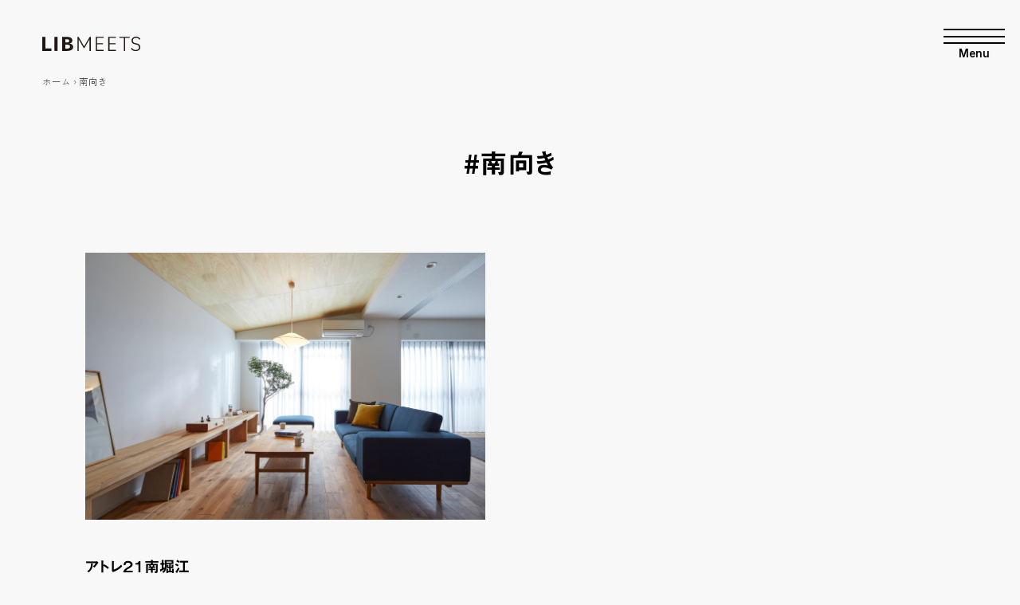

--- FILE ---
content_type: text/html; charset=UTF-8
request_url: https://libmeets.jp/tag/%E5%8D%97%E5%90%91%E3%81%8D
body_size: 8635
content:
<!doctype html><html lang="ja"><head><meta charset="UTF-8"><meta name="viewport" content="width=device-width, initial-scale=1,viewport-fit=cover"><title>南向き - LIBMEETS | カタにはまらない暮らしと出会う</title><style>img:is([sizes="auto" i], [sizes^="auto," i]) { contain-intrinsic-size: 3000px 1500px }</style><!-- All in One SEO 4.8.9 - aioseo.com --><meta name="robots" content="max-image-preview:large" /><link rel="canonical" href="https://libmeets.jp/tag/%e5%8d%97%e5%90%91%e3%81%8d" /><meta name="generator" content="All in One SEO (AIOSEO) 4.8.9" /> <script type="application/ld+json" class="aioseo-schema">{"@context":"https:\/\/schema.org","@graph":[{"@type":"BreadcrumbList","@id":"https:\/\/libmeets.jp\/tag\/%E5%8D%97%E5%90%91%E3%81%8D#breadcrumblist","itemListElement":[{"@type":"ListItem","@id":"https:\/\/libmeets.jp#listItem","position":1,"name":"\u30db\u30fc\u30e0","item":"https:\/\/libmeets.jp","nextItem":{"@type":"ListItem","@id":"https:\/\/libmeets.jp\/tag\/%e5%8d%97%e5%90%91%e3%81%8d#listItem","name":"\u5357\u5411\u304d"}},{"@type":"ListItem","@id":"https:\/\/libmeets.jp\/tag\/%e5%8d%97%e5%90%91%e3%81%8d#listItem","position":2,"name":"\u5357\u5411\u304d","previousItem":{"@type":"ListItem","@id":"https:\/\/libmeets.jp#listItem","name":"\u30db\u30fc\u30e0"}}]},{"@type":"CollectionPage","@id":"https:\/\/libmeets.jp\/tag\/%E5%8D%97%E5%90%91%E3%81%8D#collectionpage","url":"https:\/\/libmeets.jp\/tag\/%E5%8D%97%E5%90%91%E3%81%8D","name":"\u5357\u5411\u304d - LIBMEETS | \u30ab\u30bf\u306b\u306f\u307e\u3089\u306a\u3044\u66ae\u3089\u3057\u3068\u51fa\u4f1a\u3046","inLanguage":"ja","isPartOf":{"@id":"https:\/\/libmeets.jp\/#website"},"breadcrumb":{"@id":"https:\/\/libmeets.jp\/tag\/%E5%8D%97%E5%90%91%E3%81%8D#breadcrumblist"}},{"@type":"Organization","@id":"https:\/\/libmeets.jp\/#organization","name":"LIBMEETS","description":"\u65e5\u3005\u306e\u66ae\u3089\u3057\u3082\u3001\u597d\u304d\u306a\u3082\u306e\u3082\u3001\u3069\u3093\u3069\u3093\u3001\u3053\u308d\u3053\u308d\u3001\u5909\u308f\u308b\u6642\u4ee3\u3002\u4f4f\u307f\u304b\u305f\u3060\u3063\u3066\u3001\u30ab\u30bf\u306b\u306f\u3081\u305a\u306b\u3001\u81ea\u7531\u306b\u81ea\u5206\u3089\u3057\u304f\u5909\u3048\u3066\u3044\u3051\u308b\u3002\u300cLIBMEETS\u300d\u306f\u3001\u3053\u308c\u307e\u3067\u306e\u9593\u53d6\u308a\u3060\u3051\u306b\u3068\u3089\u308f\u308c\u306a\u3044\u3001 \u81ea\u5206\u3089\u3057\u3044\u65b0\u3057\u3044\u66ae\u3089\u3057\u306b\u51fa\u4f1a\u3048\u308b\u8cc3\u8cb8\u30b5\u30a4\u30c8\u3067\u3059\u3002","url":"https:\/\/libmeets.jp\/","logo":{"@type":"ImageObject","url":"https:\/\/libmeets.jp\/wp\/wp-content\/themes\/libmeets.jp\/images\/logo\/logo.svg","@id":"https:\/\/libmeets.jp\/tag\/%E5%8D%97%E5%90%91%E3%81%8D\/#organizationLogo"},"image":{"@id":"https:\/\/libmeets.jp\/tag\/%E5%8D%97%E5%90%91%E3%81%8D\/#organizationLogo"}},{"@type":"WebSite","@id":"https:\/\/libmeets.jp\/#website","url":"https:\/\/libmeets.jp\/","name":"LIBMEETS","description":"\u65e5\u3005\u306e\u66ae\u3089\u3057\u3082\u3001\u597d\u304d\u306a\u3082\u306e\u3082\u3001\u3069\u3093\u3069\u3093\u3001\u3053\u308d\u3053\u308d\u3001\u5909\u308f\u308b\u6642\u4ee3\u3002\u4f4f\u307f\u304b\u305f\u3060\u3063\u3066\u3001\u30ab\u30bf\u306b\u306f\u3081\u305a\u306b\u3001\u81ea\u7531\u306b\u81ea\u5206\u3089\u3057\u304f\u5909\u3048\u3066\u3044\u3051\u308b\u3002\u300cLIBMEETS\u300d\u306f\u3001\u3053\u308c\u307e\u3067\u306e\u9593\u53d6\u308a\u3060\u3051\u306b\u3068\u3089\u308f\u308c\u306a\u3044\u3001 \u81ea\u5206\u3089\u3057\u3044\u65b0\u3057\u3044\u66ae\u3089\u3057\u306b\u51fa\u4f1a\u3048\u308b\u8cc3\u8cb8\u30b5\u30a4\u30c8\u3067\u3059\u3002","inLanguage":"ja","publisher":{"@id":"https:\/\/libmeets.jp\/#organization"}}]}</script> <!-- All in One SEO --><link rel="alternate" type="application/rss+xml" title="LIBMEETS | カタにはまらない暮らしと出会う &raquo; 南向き タグのフィード" href="https://libmeets.jp/tag/%e5%8d%97%e5%90%91%e3%81%8d/feed" /><link rel='stylesheet' id='wp-block-library-css' href='https://libmeets.jp/wp/wp-includes/css/dist/block-library/style.min.css?ver=6.8.3' type='text/css' media='all' /><style id='classic-theme-styles-inline-css' type='text/css'>/*! This file is auto-generated */
.wp-block-button__link{color:#fff;background-color:#32373c;border-radius:9999px;box-shadow:none;text-decoration:none;padding:calc(.667em + 2px) calc(1.333em + 2px);font-size:1.125em}.wp-block-file__button{background:#32373c;color:#fff;text-decoration:none}</style><style id='global-styles-inline-css' type='text/css'>:root{--wp--preset--aspect-ratio--square: 1;--wp--preset--aspect-ratio--4-3: 4/3;--wp--preset--aspect-ratio--3-4: 3/4;--wp--preset--aspect-ratio--3-2: 3/2;--wp--preset--aspect-ratio--2-3: 2/3;--wp--preset--aspect-ratio--16-9: 16/9;--wp--preset--aspect-ratio--9-16: 9/16;--wp--preset--color--black: #000000;--wp--preset--color--cyan-bluish-gray: #abb8c3;--wp--preset--color--white: #ffffff;--wp--preset--color--pale-pink: #f78da7;--wp--preset--color--vivid-red: #cf2e2e;--wp--preset--color--luminous-vivid-orange: #ff6900;--wp--preset--color--luminous-vivid-amber: #fcb900;--wp--preset--color--light-green-cyan: #7bdcb5;--wp--preset--color--vivid-green-cyan: #00d084;--wp--preset--color--pale-cyan-blue: #8ed1fc;--wp--preset--color--vivid-cyan-blue: #0693e3;--wp--preset--color--vivid-purple: #9b51e0;--wp--preset--gradient--vivid-cyan-blue-to-vivid-purple: linear-gradient(135deg,rgba(6,147,227,1) 0%,rgb(155,81,224) 100%);--wp--preset--gradient--light-green-cyan-to-vivid-green-cyan: linear-gradient(135deg,rgb(122,220,180) 0%,rgb(0,208,130) 100%);--wp--preset--gradient--luminous-vivid-amber-to-luminous-vivid-orange: linear-gradient(135deg,rgba(252,185,0,1) 0%,rgba(255,105,0,1) 100%);--wp--preset--gradient--luminous-vivid-orange-to-vivid-red: linear-gradient(135deg,rgba(255,105,0,1) 0%,rgb(207,46,46) 100%);--wp--preset--gradient--very-light-gray-to-cyan-bluish-gray: linear-gradient(135deg,rgb(238,238,238) 0%,rgb(169,184,195) 100%);--wp--preset--gradient--cool-to-warm-spectrum: linear-gradient(135deg,rgb(74,234,220) 0%,rgb(151,120,209) 20%,rgb(207,42,186) 40%,rgb(238,44,130) 60%,rgb(251,105,98) 80%,rgb(254,248,76) 100%);--wp--preset--gradient--blush-light-purple: linear-gradient(135deg,rgb(255,206,236) 0%,rgb(152,150,240) 100%);--wp--preset--gradient--blush-bordeaux: linear-gradient(135deg,rgb(254,205,165) 0%,rgb(254,45,45) 50%,rgb(107,0,62) 100%);--wp--preset--gradient--luminous-dusk: linear-gradient(135deg,rgb(255,203,112) 0%,rgb(199,81,192) 50%,rgb(65,88,208) 100%);--wp--preset--gradient--pale-ocean: linear-gradient(135deg,rgb(255,245,203) 0%,rgb(182,227,212) 50%,rgb(51,167,181) 100%);--wp--preset--gradient--electric-grass: linear-gradient(135deg,rgb(202,248,128) 0%,rgb(113,206,126) 100%);--wp--preset--gradient--midnight: linear-gradient(135deg,rgb(2,3,129) 0%,rgb(40,116,252) 100%);--wp--preset--font-size--small: 13px;--wp--preset--font-size--medium: 20px;--wp--preset--font-size--large: 36px;--wp--preset--font-size--x-large: 42px;--wp--preset--spacing--20: 0.44rem;--wp--preset--spacing--30: 0.67rem;--wp--preset--spacing--40: 1rem;--wp--preset--spacing--50: 1.5rem;--wp--preset--spacing--60: 2.25rem;--wp--preset--spacing--70: 3.38rem;--wp--preset--spacing--80: 5.06rem;--wp--preset--shadow--natural: 6px 6px 9px rgba(0, 0, 0, 0.2);--wp--preset--shadow--deep: 12px 12px 50px rgba(0, 0, 0, 0.4);--wp--preset--shadow--sharp: 6px 6px 0px rgba(0, 0, 0, 0.2);--wp--preset--shadow--outlined: 6px 6px 0px -3px rgba(255, 255, 255, 1), 6px 6px rgba(0, 0, 0, 1);--wp--preset--shadow--crisp: 6px 6px 0px rgba(0, 0, 0, 1);}:where(.is-layout-flex){gap: 0.5em;}:where(.is-layout-grid){gap: 0.5em;}body .is-layout-flex{display: flex;}.is-layout-flex{flex-wrap: wrap;align-items: center;}.is-layout-flex > :is(*, div){margin: 0;}body .is-layout-grid{display: grid;}.is-layout-grid > :is(*, div){margin: 0;}:where(.wp-block-columns.is-layout-flex){gap: 2em;}:where(.wp-block-columns.is-layout-grid){gap: 2em;}:where(.wp-block-post-template.is-layout-flex){gap: 1.25em;}:where(.wp-block-post-template.is-layout-grid){gap: 1.25em;}.has-black-color{color: var(--wp--preset--color--black) !important;}.has-cyan-bluish-gray-color{color: var(--wp--preset--color--cyan-bluish-gray) !important;}.has-white-color{color: var(--wp--preset--color--white) !important;}.has-pale-pink-color{color: var(--wp--preset--color--pale-pink) !important;}.has-vivid-red-color{color: var(--wp--preset--color--vivid-red) !important;}.has-luminous-vivid-orange-color{color: var(--wp--preset--color--luminous-vivid-orange) !important;}.has-luminous-vivid-amber-color{color: var(--wp--preset--color--luminous-vivid-amber) !important;}.has-light-green-cyan-color{color: var(--wp--preset--color--light-green-cyan) !important;}.has-vivid-green-cyan-color{color: var(--wp--preset--color--vivid-green-cyan) !important;}.has-pale-cyan-blue-color{color: var(--wp--preset--color--pale-cyan-blue) !important;}.has-vivid-cyan-blue-color{color: var(--wp--preset--color--vivid-cyan-blue) !important;}.has-vivid-purple-color{color: var(--wp--preset--color--vivid-purple) !important;}.has-black-background-color{background-color: var(--wp--preset--color--black) !important;}.has-cyan-bluish-gray-background-color{background-color: var(--wp--preset--color--cyan-bluish-gray) !important;}.has-white-background-color{background-color: var(--wp--preset--color--white) !important;}.has-pale-pink-background-color{background-color: var(--wp--preset--color--pale-pink) !important;}.has-vivid-red-background-color{background-color: var(--wp--preset--color--vivid-red) !important;}.has-luminous-vivid-orange-background-color{background-color: var(--wp--preset--color--luminous-vivid-orange) !important;}.has-luminous-vivid-amber-background-color{background-color: var(--wp--preset--color--luminous-vivid-amber) !important;}.has-light-green-cyan-background-color{background-color: var(--wp--preset--color--light-green-cyan) !important;}.has-vivid-green-cyan-background-color{background-color: var(--wp--preset--color--vivid-green-cyan) !important;}.has-pale-cyan-blue-background-color{background-color: var(--wp--preset--color--pale-cyan-blue) !important;}.has-vivid-cyan-blue-background-color{background-color: var(--wp--preset--color--vivid-cyan-blue) !important;}.has-vivid-purple-background-color{background-color: var(--wp--preset--color--vivid-purple) !important;}.has-black-border-color{border-color: var(--wp--preset--color--black) !important;}.has-cyan-bluish-gray-border-color{border-color: var(--wp--preset--color--cyan-bluish-gray) !important;}.has-white-border-color{border-color: var(--wp--preset--color--white) !important;}.has-pale-pink-border-color{border-color: var(--wp--preset--color--pale-pink) !important;}.has-vivid-red-border-color{border-color: var(--wp--preset--color--vivid-red) !important;}.has-luminous-vivid-orange-border-color{border-color: var(--wp--preset--color--luminous-vivid-orange) !important;}.has-luminous-vivid-amber-border-color{border-color: var(--wp--preset--color--luminous-vivid-amber) !important;}.has-light-green-cyan-border-color{border-color: var(--wp--preset--color--light-green-cyan) !important;}.has-vivid-green-cyan-border-color{border-color: var(--wp--preset--color--vivid-green-cyan) !important;}.has-pale-cyan-blue-border-color{border-color: var(--wp--preset--color--pale-cyan-blue) !important;}.has-vivid-cyan-blue-border-color{border-color: var(--wp--preset--color--vivid-cyan-blue) !important;}.has-vivid-purple-border-color{border-color: var(--wp--preset--color--vivid-purple) !important;}.has-vivid-cyan-blue-to-vivid-purple-gradient-background{background: var(--wp--preset--gradient--vivid-cyan-blue-to-vivid-purple) !important;}.has-light-green-cyan-to-vivid-green-cyan-gradient-background{background: var(--wp--preset--gradient--light-green-cyan-to-vivid-green-cyan) !important;}.has-luminous-vivid-amber-to-luminous-vivid-orange-gradient-background{background: var(--wp--preset--gradient--luminous-vivid-amber-to-luminous-vivid-orange) !important;}.has-luminous-vivid-orange-to-vivid-red-gradient-background{background: var(--wp--preset--gradient--luminous-vivid-orange-to-vivid-red) !important;}.has-very-light-gray-to-cyan-bluish-gray-gradient-background{background: var(--wp--preset--gradient--very-light-gray-to-cyan-bluish-gray) !important;}.has-cool-to-warm-spectrum-gradient-background{background: var(--wp--preset--gradient--cool-to-warm-spectrum) !important;}.has-blush-light-purple-gradient-background{background: var(--wp--preset--gradient--blush-light-purple) !important;}.has-blush-bordeaux-gradient-background{background: var(--wp--preset--gradient--blush-bordeaux) !important;}.has-luminous-dusk-gradient-background{background: var(--wp--preset--gradient--luminous-dusk) !important;}.has-pale-ocean-gradient-background{background: var(--wp--preset--gradient--pale-ocean) !important;}.has-electric-grass-gradient-background{background: var(--wp--preset--gradient--electric-grass) !important;}.has-midnight-gradient-background{background: var(--wp--preset--gradient--midnight) !important;}.has-small-font-size{font-size: var(--wp--preset--font-size--small) !important;}.has-medium-font-size{font-size: var(--wp--preset--font-size--medium) !important;}.has-large-font-size{font-size: var(--wp--preset--font-size--large) !important;}.has-x-large-font-size{font-size: var(--wp--preset--font-size--x-large) !important;}
:where(.wp-block-post-template.is-layout-flex){gap: 1.25em;}:where(.wp-block-post-template.is-layout-grid){gap: 1.25em;}
:where(.wp-block-columns.is-layout-flex){gap: 2em;}:where(.wp-block-columns.is-layout-grid){gap: 2em;}
:root :where(.wp-block-pullquote){font-size: 1.5em;line-height: 1.6;}</style><link rel='stylesheet' id='contact-form-7-css' href='https://libmeets.jp/wp/wp-content/plugins/contact-form-7/includes/css/styles.css?ver=6.1.3' type='text/css' media='all' /><link rel="https://api.w.org/" href="https://libmeets.jp/wp-json/" /><link rel="alternate" title="JSON" type="application/json" href="https://libmeets.jp/wp-json/wp/v2/tags/20" /><link rel="EditURI" type="application/rsd+xml" title="RSD" href="https://libmeets.jp/wp/xmlrpc.php?rsd" /><link rel="icon" href="https://libmeets.jp/wp/wp-content/uploads/cropped-favicon-32x32.png" sizes="32x32" /><link rel="icon" href="https://libmeets.jp/wp/wp-content/uploads/cropped-favicon-192x192.png" sizes="192x192" /><link rel="apple-touch-icon" href="https://libmeets.jp/wp/wp-content/uploads/cropped-favicon-180x180.png" /><meta name="msapplication-TileImage" content="https://libmeets.jp/wp/wp-content/uploads/cropped-favicon-270x270.png" /><link rel="preload" href="https://libmeets.jp/wp/wp-content/themes/libmeets.jp/style.css?ver=20251105180043" as="style"><link rel="stylesheet" href="https://libmeets.jp/wp/wp-content/themes/libmeets.jp/style.css?ver=20251105180043"><link rel="preconnect" href="https://fonts.googleapis.com"><link rel="preconnect" href="https://fonts.gstatic.com" crossorigin><link href="https://fonts.googleapis.com/css2?family=Inter:wght@100;600&family=Zen+Kaku+Gothic+New:wght@300;400;700&display=swap" rel="stylesheet"> <script src="//code.typesquare.com/static/5b0e3c4aee6847bda5a036abac1e024a/typesquare.js" charset="utf-8"></script> <!-- Google tag (gtag.js) --> <script async src="https://www.googletagmanager.com/gtag/js?id=G-6TQMZYMJGR"></script> <script>window.dataLayer = window.dataLayer || [];
  function gtag(){dataLayer.push(arguments);}
  gtag('js', new Date());

  gtag('config', 'G-6TQMZYMJGR');</script> </head><body class="archive tag tag-20 wp-theme-libmeetsjp bg-[#F8F8F8]" > <!--#loading--><div id="loading" class="flex justify-center items-center w-full h-full fixed z-50 transition-all duration-500 bg-[#f8f8f8]"><div class="animate-spin h-3 w-3 border-2 border-[#231815] rounded-full opacity-60" style="border-top-color: transparent"></div></div><!--/#loading--> <!--#wrapper--><div id="wrapper"> <!--#header--><header id="header" class="w-11/12 mx-auto"> <!--#header-left--><div class="header-left "><div id="site-title" class="site-title pt-12 pb-8 "> <a href="https://libmeets.jp" class="block"> <img src="https://libmeets.jp/wp/wp-content/themes/libmeets.jp/images/logo/logo.svg" width="177" height="25" alt="LIBMEETS | カタにはまらない暮らしと出会う" class="w-32 h-auto"> </a></div><div class="bread font-light text-xs "><div class="aioseo-breadcrumbs"><span class="aioseo-breadcrumb"> <a href="https://libmeets.jp" title="ホーム">ホーム</a> </span><span class="aioseo-breadcrumb-separator">&rsaquo;</span><span class="aioseo-breadcrumb"> 南向き </span></div></div></div><!--/#header-left--> <!--.header-right--><div class="header-right"> <!--drawer--><div x-data="{ open: false }" class="drawer flex justify-center"> <!-- Trigger --> <button
 x-on:click="open = true"
 :class="{ 'drawer-open': open }"
 class="drawer-hamburger w-20 z-50 fixed top-5 right-0 py-5 px-5 pb-2 text-black"
> <span class="drawer-hamburger-icon"></span> <span class="moji Inter font-semibold block text-sm mt-3 transition-colors">Menu</span> </button> <!--/ Trigger --> <!-- Slideover --><div
x-dialog
x-model="open"
style="display: none"
class="fixed inset-0 z-20 overflow-hidden"
> <!-- Overlay --><div x-dialog:overlay x-transition.opacity class="fixed inset-0 bg-black bg-opacity-50"></div> <!-- Panel --><div class="fixed inset-y-0 right-0 w-full max-w-screen-md "><div
x-dialog:panel
x-transition:enter="transition ease-out duration-300"
x-transition:enter-start="translate-x-full"
x-transition:enter-end="translate-x-0"
x-transition:leave="transition ease-in duration-300"
x-transition:leave-start="translate-x-0"
x-transition:leave-end="translate-x-full"
class="h-full w-full"
><div class="flex items-center justify-center h-full flex-col overflow-y-auto bg-[#231815] shadow-lg"> <!-- Body --><div class="p-8"><nav class="dnavi text-xl block tracking-wider font-semibold text-[#D6D6D6] MidashiGoMB31"><ul><li id="menu-item-5" class="my-4 menu-item menu-item-type-custom menu-item-object-custom menu-item-home menu-item-5"><a href="https://libmeets.jp" class="hoverline" title="ホーム">ホーム</a></li><li id="menu-item-12" class="my-4 menu-item menu-item-type-post_type menu-item-object-page menu-item-12"><a href="https://libmeets.jp/concept" class="hoverline" title="コンセプト">コンセプト</a></li><li id="menu-item-13" class="my-4 menu-item menu-item-type-taxonomy menu-item-object-category menu-item-13"><a href="https://libmeets.jp/products" class="hoverline" title="賃貸物件情報">賃貸物件情報</a></li><li id="menu-item-53" class="my-4 menu-item menu-item-type-post_type_archive menu-item-object-news menu-item-53"><a href="https://libmeets.jp/news" class="hoverline" title="お知らせ">お知らせ</a></li><li id="menu-item-11" class="my-4 menu-item menu-item-type-post_type menu-item-object-page menu-item-11"><a href="https://libmeets.jp/contact" class="hoverline" title="お問い合わせ">お問い合わせ</a></li><li class="my-4"><a href="http://www.fujiken-gr.co.jp/" class="ico-blank-white hoverline" target="_blank">会社概要</a></li><li class="my-4"><a href="https://www.instagram.com/libmeets/" class="ico-blank-white hoverline" target="_blank">instagram</a></li></ul></nav></div></div></div></div></div></div><!--.drawer--></div><!--/.header-right--></header><!--/#header--> <!--#content--><div id="content"> <!--#products-section--><section id="products-section"><h1 class="page-title text-4xl text-center MidashiGoMB31 mt-20 mb-24">南向き</h1> <!--.archive-body--><div class="archive-body 2xl:w-9/12 w-10/12 mx-auto"> <!--.grid--><div class="grid md:grid-cols-2 grid-cols-1 gap-16"> <!--.grid-item--><div class="grid-item overflow-hidden relative group"> <a href="https://libmeets.jp/products/45" class="grid-permalink w-full h-full absolute z-10 "></a><div class="grid-item__image overflow-hidden"><img width="1024" height="683" src="https://libmeets.jp/wp/wp-content/uploads/220728_graf6015-2-1024x683.jpg" class="w-full h-auto scale-100 group-hover:scale-105 transform transition motion-reduce:transform-none duration-500 wp-post-image" alt="" decoding="async" fetchpriority="high" srcset="https://libmeets.jp/wp/wp-content/uploads/220728_graf6015-2-1024x683.jpg 1024w, https://libmeets.jp/wp/wp-content/uploads/220728_graf6015-2-420x280.jpg 420w, https://libmeets.jp/wp/wp-content/uploads/220728_graf6015-2-768x512.jpg 768w, https://libmeets.jp/wp/wp-content/uploads/220728_graf6015-2-1536x1024.jpg 1536w, https://libmeets.jp/wp/wp-content/uploads/220728_graf6015-2-2048x1365.jpg 2048w" sizes="(max-width: 1024px) 100vw, 1024px" /></div><h3 class="grid-item__title MidashiGoMB31 text-xl mt-12 mb-8">アトレ２１南堀江</h3><div class="grid-item__description font-light my-8">大阪府大阪市</div><div class="grid-item__tags font-light my-8 z-20 relative text-sm"><ul class="wp-tag-cloud"><li><a href="https://libmeets.jp/tag/1r" rel="tag">1R</a></li><li><a href="https://libmeets.jp/tag/2ldk" rel="tag">2LDK</a></li><li><a href="https://libmeets.jp/tag/360" rel="tag">360°</a></li><li><a href="https://libmeets.jp/tag/crulib" rel="tag">crulib</a></li><li><a href="https://libmeets.jp/tag/%e3%82%a4%e3%83%b3%e3%83%8a%e3%83%bc%e3%83%90%e3%83%ab%e3%82%b3%e3%83%8b%e3%83%bc" rel="tag">インナーバルコニー</a></li><li><a href="https://libmeets.jp/tag/%e3%81%b5%e3%81%9f%e3%82%8a%e6%9a%ae%e3%82%89%e3%81%97" rel="tag">ふたり暮らし</a></li><li><a href="https://libmeets.jp/tag/%e5%85%ac%e5%9c%92%e8%bf%91" rel="tag">公園近</a></li><li><a href="https://libmeets.jp/tag/%e5%8d%97%e5%90%91%e3%81%8d" rel="tag">南向き</a></li><li><a href="https://libmeets.jp/tag/%e5%9b%9e%e9%81%8a" rel="tag">回遊</a></li><li><a href="https://libmeets.jp/tag/%e5%ad%90%e3%81%a9%e3%82%82%e3%81%a8%e6%9a%ae%e3%82%89%e3%81%99" rel="tag">子どもと暮らす</a></li><li><a href="https://libmeets.jp/tag/%e5%ae%9f%e9%a8%93" rel="tag">実験</a></li><li><a href="https://libmeets.jp/tag/%e5%ae%b6%e5%85%b7%e4%bb%98%e3%81%8d" rel="tag">家具付き</a></li><li><a href="https://libmeets.jp/tag/%e7%84%a1%e5%9e%a2%e6%9d%90" rel="tag">無垢材</a></li><li><a href="https://libmeets.jp/tag/%e7%99%ba%e8%a6%8b" rel="tag">発見</a></li><li><a href="https://libmeets.jp/tag/%e8%a7%92%e9%83%a8%e5%b1%8b" rel="tag">角部屋</a></li><li><a href="https://libmeets.jp/tag/%e9%a7%85%e8%bf%91" rel="tag">駅近</a></li></ul></div></div><!--/.grid-item--></div><!--.grid--></div><!--/.archive-body--><div class="text-center my-20 text-4xl MidashiGoMB31"></div></section><!--/#products-section--> <!--#tags-section--><section id="tags-section" class="relative border-t border-[#D3D3D3] mb-24"><h2 class="section-title text-3xl text-center MidashiGoMB31 mt-24 mb-20">タグ一覧</h2><div class="tags-inner 2xl:w-9/12 w-10/12 mx-auto font-light taglist"><ul class='wp-tag-cloud' role='list'><li><a href="https://libmeets.jp/tag/1r" class="tag-cloud-link tag-link-19 tag-link-position-1" style="font-size: 1em;">1R</a></li><li><a href="https://libmeets.jp/tag/2dk" class="tag-cloud-link tag-link-22 tag-link-position-2" style="font-size: 1em;">2DK</a></li><li><a href="https://libmeets.jp/tag/2ldk" class="tag-cloud-link tag-link-18 tag-link-position-3" style="font-size: 1em;">2LDK</a></li><li><a href="https://libmeets.jp/tag/360" class="tag-cloud-link tag-link-14 tag-link-position-4" style="font-size: 1em;">360°</a></li><li><a href="https://libmeets.jp/tag/crulib" class="tag-cloud-link tag-link-5 tag-link-position-5" style="font-size: 1em;">crulib</a></li><li><a href="https://libmeets.jp/tag/%e3%81%b5%e3%81%9f%e3%82%8a%e6%9a%ae%e3%82%89%e3%81%97" class="tag-cloud-link tag-link-7 tag-link-position-6" style="font-size: 1em;">ふたり暮らし</a></li><li><a href="https://libmeets.jp/tag/%e3%82%a4%e3%83%b3%e3%83%8a%e3%83%bc%e3%83%90%e3%83%ab%e3%82%b3%e3%83%8b%e3%83%bc" class="tag-cloud-link tag-link-17 tag-link-position-7" style="font-size: 1em;">インナーバルコニー</a></li><li><a href="https://libmeets.jp/tag/%e5%85%ac%e5%9c%92%e8%bf%91" class="tag-cloud-link tag-link-11 tag-link-position-8" style="font-size: 1em;">公園近</a></li><li><a href="https://libmeets.jp/tag/%e5%8d%97%e5%90%91%e3%81%8d" class="tag-cloud-link tag-link-20 tag-link-position-9" style="font-size: 1em;">南向き</a></li><li><a href="https://libmeets.jp/tag/%e5%9b%9e%e9%81%8a" class="tag-cloud-link tag-link-12 tag-link-position-10" style="font-size: 1em;">回遊</a></li><li><a href="https://libmeets.jp/tag/%e5%ad%90%e3%81%a9%e3%82%82%e3%81%a8%e6%9a%ae%e3%82%89%e3%81%99" class="tag-cloud-link tag-link-6 tag-link-position-11" style="font-size: 1em;">子どもと暮らす</a></li><li><a href="https://libmeets.jp/tag/%e5%ae%9f%e9%a8%93" class="tag-cloud-link tag-link-13 tag-link-position-12" style="font-size: 1em;">実験</a></li><li><a href="https://libmeets.jp/tag/%e5%ae%b6%e5%85%b7%e4%bb%98%e3%81%8d" class="tag-cloud-link tag-link-16 tag-link-position-13" style="font-size: 1em;">家具付き</a></li><li><a href="https://libmeets.jp/tag/%e7%84%a1%e5%9e%a2%e6%9d%90" class="tag-cloud-link tag-link-9 tag-link-position-14" style="font-size: 1em;">無垢材</a></li><li><a href="https://libmeets.jp/tag/%e7%99%ba%e8%a6%8b" class="tag-cloud-link tag-link-15 tag-link-position-15" style="font-size: 1em;">発見</a></li><li><a href="https://libmeets.jp/tag/%e8%a7%92%e9%83%a8%e5%b1%8b" class="tag-cloud-link tag-link-8 tag-link-position-16" style="font-size: 1em;">角部屋</a></li><li><a href="https://libmeets.jp/tag/%e9%a7%85%e8%bf%91" class="tag-cloud-link tag-link-10 tag-link-position-17" style="font-size: 1em;">駅近</a></li></ul></div></section><!--/#tags-section--></div><!--/#content--> <script type="speculationrules">{"prefetch":[{"source":"document","where":{"and":[{"href_matches":"\/*"},{"not":{"href_matches":["\/wp\/wp-*.php","\/wp\/wp-admin\/*","\/wp\/wp-content\/uploads\/*","\/wp\/wp-content\/*","\/wp\/wp-content\/plugins\/*","\/wp\/wp-content\/themes\/libmeets.jp\/*","\/*\\?(.+)"]}},{"not":{"selector_matches":"a[rel~=\"nofollow\"]"}},{"not":{"selector_matches":".no-prefetch, .no-prefetch a"}}]},"eagerness":"conservative"}]}</script> <script type="text/javascript" src="https://libmeets.jp/wp/wp-includes/js/dist/hooks.min.js?ver=4d63a3d491d11ffd8ac6" id="wp-hooks-js"></script> <script type="text/javascript" src="https://libmeets.jp/wp/wp-includes/js/dist/i18n.min.js?ver=5e580eb46a90c2b997e6" id="wp-i18n-js"></script> <script type="text/javascript" id="wp-i18n-js-after">/* <![CDATA[ */
wp.i18n.setLocaleData( { 'text direction\u0004ltr': [ 'ltr' ] } );
/* ]]> */</script> <script type="text/javascript" src="https://libmeets.jp/wp/wp-content/plugins/contact-form-7/includes/swv/js/index.js?ver=6.1.3" id="swv-js"></script> <script type="text/javascript" id="contact-form-7-js-translations">/* <![CDATA[ */
( function( domain, translations ) {
	var localeData = translations.locale_data[ domain ] || translations.locale_data.messages;
	localeData[""].domain = domain;
	wp.i18n.setLocaleData( localeData, domain );
} )( "contact-form-7", {"translation-revision-date":"2025-10-29 09:23:50+0000","generator":"GlotPress\/4.0.3","domain":"messages","locale_data":{"messages":{"":{"domain":"messages","plural-forms":"nplurals=1; plural=0;","lang":"ja_JP"},"This contact form is placed in the wrong place.":["\u3053\u306e\u30b3\u30f3\u30bf\u30af\u30c8\u30d5\u30a9\u30fc\u30e0\u306f\u9593\u9055\u3063\u305f\u4f4d\u7f6e\u306b\u7f6e\u304b\u308c\u3066\u3044\u307e\u3059\u3002"],"Error:":["\u30a8\u30e9\u30fc:"]}},"comment":{"reference":"includes\/js\/index.js"}} );
/* ]]> */</script> <script type="text/javascript" id="contact-form-7-js-before">/* <![CDATA[ */
var wpcf7 = {
    "api": {
        "root": "https:\/\/libmeets.jp\/wp-json\/",
        "namespace": "contact-form-7\/v1"
    }
};
/* ]]> */</script> <script type="text/javascript" src="https://libmeets.jp/wp/wp-content/plugins/contact-form-7/includes/js/index.js?ver=6.1.3" id="contact-form-7-js"></script> <script type="text/javascript" src="https://www.google.com/recaptcha/api.js?render=6LfGJDMjAAAAALJsF2AkDllOK9qxc9-znS1_kBfz&amp;ver=3.0" id="google-recaptcha-js"></script> <script type="text/javascript" src="https://libmeets.jp/wp/wp-includes/js/dist/vendor/wp-polyfill.min.js?ver=3.15.0" id="wp-polyfill-js"></script> <script type="text/javascript" id="wpcf7-recaptcha-js-before">/* <![CDATA[ */
var wpcf7_recaptcha = {
    "sitekey": "6LfGJDMjAAAAALJsF2AkDllOK9qxc9-znS1_kBfz",
    "actions": {
        "homepage": "homepage",
        "contactform": "contactform"
    }
};
/* ]]> */</script> <script type="text/javascript" src="https://libmeets.jp/wp/wp-content/plugins/contact-form-7/modules/recaptcha/index.js?ver=6.1.3" id="wpcf7-recaptcha-js"></script> <!--#footer--><footer id="footer" class="relative border-t border-[#D3D3D3] bg-[#f1f1f1] pt-16 pb-16"> <!--.flex--><div class="md:flex w-full justify-start items-center"> <!--.w-3/12--><div class="w-2/12 md:flex hidden justify-center"><div class="font-thin Inter vertical-lr tracking-widest">&copy; Fuji corporation Co., LTD.</div></div><!--/.w-2/12--> <!--.w-8/12--><div class="w-10/12 md:flex justify-around md:mx-0 mx-auto"><div class="md:w-5/12 w-full md:mb-0 mb-8"><h3 class="footer-logo mb-8"><img src="https://libmeets.jp/wp/wp-content/themes/libmeets.jp/images/logo/logo.svg" width="185" height="27" alt="" class="w-32 h-auto"></h3><p class="text-sm leading-loose font-medium">富士建設株式会社</p><p class="address font-normal text-sm leading-loose">大阪市西区西本町一丁目15番8号<br> TEL 06-6536-4100</p></div><div class="md:w-7/12 w-full flex text-sm"><div class="w-1/2 "><ul><li id="menu-item-19" class="mb-4 menu-item menu-item-type-post_type menu-item-object-page menu-item-19"><a href="https://libmeets.jp/concept" class="hoverline" title="コンセプト">コンセプト</a></li><li id="menu-item-21" class="mb-4 menu-item menu-item-type-taxonomy menu-item-object-category menu-item-21"><a href="https://libmeets.jp/products" class="hoverline" title="賃貸物件情報">賃貸物件情報</a></li><li id="menu-item-22" class="mb-4 menu-item menu-item-type-post_type_archive menu-item-object-news menu-item-22"><a href="https://libmeets.jp/news" class="hoverline" title="お知らせ">お知らせ</a></li><li id="menu-item-18" class="mb-4 menu-item menu-item-type-post_type menu-item-object-page menu-item-18"><a href="https://libmeets.jp/contact" class="hoverline" title="お問い合わせ">お問い合わせ</a></li></ul></div><div class="w-1/2"><ul><li id="menu-item-58" class="mb-4 menu-item menu-item-type-post_type menu-item-object-page menu-item-privacy-policy menu-item-58"><a rel="privacy-policy" href="https://libmeets.jp/privacy-policy" class="hoverline" title="プライバシーポリシー">プライバシーポリシー</a></li><li class="mb-4"><a href="http://www.fujiken-gr.co.jp/" class="ico-blank hoverline" target="_blank">会社概要</a></li><li class="mb-4"><a href="https://www.instagram.com/libmeets/" class="ico-blank hoverline" target="_blank">Instagram</a></li></ul></div></div></div><!--/.w-10/12--></div><!--/.flex--><div class="md:hidden block font-thin Inter tracking-widest text-xs text-right mr-8">&copy; Fuji corporation Co., LTD.</div></footer><!--/#footer--></div><!--/#wrapper--> <script defer src="https://libmeets.jp/wp/wp-content/themes/libmeets.jp/js/script.js"></script> <script src="https://libmeets.jp/wp/wp-content/themes/libmeets.jp/js/@splidejs/splide@4.1.4/splide.min.js"></script> <script defer src="https://libmeets.jp/wp/wp-content/themes/libmeets.jp/js/@gsap/@gsap3.11.3/gsap.min.js"></script> <script defer src="https://libmeets.jp/wp/wp-content/themes/libmeets.jp/js/@gsap/@ScrollTrigger3.11.3/ScrollTrigger.min.js"></script> <script defer src="https://libmeets.jp/wp/wp-content/themes/libmeets.jp/js/@gsap/@ScrollSmoother3.11.3/ScrollSmoother.min.js"></script> <script defer src="https://libmeets.jp/wp/wp-content/themes/libmeets.jp/js/extra.js"></script> <script defer src="https://libmeets.jp/wp/wp-content/themes/libmeets.jp/js/@alpinejs/ui@3.10.5-beta.7/cdn.min.js"></script> <script defer src="https://libmeets.jp/wp/wp-content/themes/libmeets.jp/js/@alpinejs/focus@3.10.5/cdn.min.js"></script> <script defer src="https://libmeets.jp/wp/wp-content/themes/libmeets.jp/js/@alpinejs/alpinejs@3.10.5/cdn.min.js"></script> </body></html>

--- FILE ---
content_type: text/html; charset=utf-8
request_url: https://www.google.com/recaptcha/api2/anchor?ar=1&k=6LfGJDMjAAAAALJsF2AkDllOK9qxc9-znS1_kBfz&co=aHR0cHM6Ly9saWJtZWV0cy5qcDo0NDM.&hl=en&v=naPR4A6FAh-yZLuCX253WaZq&size=invisible&anchor-ms=20000&execute-ms=15000&cb=vgi24x35z0rn
body_size: 45179
content:
<!DOCTYPE HTML><html dir="ltr" lang="en"><head><meta http-equiv="Content-Type" content="text/html; charset=UTF-8">
<meta http-equiv="X-UA-Compatible" content="IE=edge">
<title>reCAPTCHA</title>
<style type="text/css">
/* cyrillic-ext */
@font-face {
  font-family: 'Roboto';
  font-style: normal;
  font-weight: 400;
  src: url(//fonts.gstatic.com/s/roboto/v18/KFOmCnqEu92Fr1Mu72xKKTU1Kvnz.woff2) format('woff2');
  unicode-range: U+0460-052F, U+1C80-1C8A, U+20B4, U+2DE0-2DFF, U+A640-A69F, U+FE2E-FE2F;
}
/* cyrillic */
@font-face {
  font-family: 'Roboto';
  font-style: normal;
  font-weight: 400;
  src: url(//fonts.gstatic.com/s/roboto/v18/KFOmCnqEu92Fr1Mu5mxKKTU1Kvnz.woff2) format('woff2');
  unicode-range: U+0301, U+0400-045F, U+0490-0491, U+04B0-04B1, U+2116;
}
/* greek-ext */
@font-face {
  font-family: 'Roboto';
  font-style: normal;
  font-weight: 400;
  src: url(//fonts.gstatic.com/s/roboto/v18/KFOmCnqEu92Fr1Mu7mxKKTU1Kvnz.woff2) format('woff2');
  unicode-range: U+1F00-1FFF;
}
/* greek */
@font-face {
  font-family: 'Roboto';
  font-style: normal;
  font-weight: 400;
  src: url(//fonts.gstatic.com/s/roboto/v18/KFOmCnqEu92Fr1Mu4WxKKTU1Kvnz.woff2) format('woff2');
  unicode-range: U+0370-0377, U+037A-037F, U+0384-038A, U+038C, U+038E-03A1, U+03A3-03FF;
}
/* vietnamese */
@font-face {
  font-family: 'Roboto';
  font-style: normal;
  font-weight: 400;
  src: url(//fonts.gstatic.com/s/roboto/v18/KFOmCnqEu92Fr1Mu7WxKKTU1Kvnz.woff2) format('woff2');
  unicode-range: U+0102-0103, U+0110-0111, U+0128-0129, U+0168-0169, U+01A0-01A1, U+01AF-01B0, U+0300-0301, U+0303-0304, U+0308-0309, U+0323, U+0329, U+1EA0-1EF9, U+20AB;
}
/* latin-ext */
@font-face {
  font-family: 'Roboto';
  font-style: normal;
  font-weight: 400;
  src: url(//fonts.gstatic.com/s/roboto/v18/KFOmCnqEu92Fr1Mu7GxKKTU1Kvnz.woff2) format('woff2');
  unicode-range: U+0100-02BA, U+02BD-02C5, U+02C7-02CC, U+02CE-02D7, U+02DD-02FF, U+0304, U+0308, U+0329, U+1D00-1DBF, U+1E00-1E9F, U+1EF2-1EFF, U+2020, U+20A0-20AB, U+20AD-20C0, U+2113, U+2C60-2C7F, U+A720-A7FF;
}
/* latin */
@font-face {
  font-family: 'Roboto';
  font-style: normal;
  font-weight: 400;
  src: url(//fonts.gstatic.com/s/roboto/v18/KFOmCnqEu92Fr1Mu4mxKKTU1Kg.woff2) format('woff2');
  unicode-range: U+0000-00FF, U+0131, U+0152-0153, U+02BB-02BC, U+02C6, U+02DA, U+02DC, U+0304, U+0308, U+0329, U+2000-206F, U+20AC, U+2122, U+2191, U+2193, U+2212, U+2215, U+FEFF, U+FFFD;
}
/* cyrillic-ext */
@font-face {
  font-family: 'Roboto';
  font-style: normal;
  font-weight: 500;
  src: url(//fonts.gstatic.com/s/roboto/v18/KFOlCnqEu92Fr1MmEU9fCRc4AMP6lbBP.woff2) format('woff2');
  unicode-range: U+0460-052F, U+1C80-1C8A, U+20B4, U+2DE0-2DFF, U+A640-A69F, U+FE2E-FE2F;
}
/* cyrillic */
@font-face {
  font-family: 'Roboto';
  font-style: normal;
  font-weight: 500;
  src: url(//fonts.gstatic.com/s/roboto/v18/KFOlCnqEu92Fr1MmEU9fABc4AMP6lbBP.woff2) format('woff2');
  unicode-range: U+0301, U+0400-045F, U+0490-0491, U+04B0-04B1, U+2116;
}
/* greek-ext */
@font-face {
  font-family: 'Roboto';
  font-style: normal;
  font-weight: 500;
  src: url(//fonts.gstatic.com/s/roboto/v18/KFOlCnqEu92Fr1MmEU9fCBc4AMP6lbBP.woff2) format('woff2');
  unicode-range: U+1F00-1FFF;
}
/* greek */
@font-face {
  font-family: 'Roboto';
  font-style: normal;
  font-weight: 500;
  src: url(//fonts.gstatic.com/s/roboto/v18/KFOlCnqEu92Fr1MmEU9fBxc4AMP6lbBP.woff2) format('woff2');
  unicode-range: U+0370-0377, U+037A-037F, U+0384-038A, U+038C, U+038E-03A1, U+03A3-03FF;
}
/* vietnamese */
@font-face {
  font-family: 'Roboto';
  font-style: normal;
  font-weight: 500;
  src: url(//fonts.gstatic.com/s/roboto/v18/KFOlCnqEu92Fr1MmEU9fCxc4AMP6lbBP.woff2) format('woff2');
  unicode-range: U+0102-0103, U+0110-0111, U+0128-0129, U+0168-0169, U+01A0-01A1, U+01AF-01B0, U+0300-0301, U+0303-0304, U+0308-0309, U+0323, U+0329, U+1EA0-1EF9, U+20AB;
}
/* latin-ext */
@font-face {
  font-family: 'Roboto';
  font-style: normal;
  font-weight: 500;
  src: url(//fonts.gstatic.com/s/roboto/v18/KFOlCnqEu92Fr1MmEU9fChc4AMP6lbBP.woff2) format('woff2');
  unicode-range: U+0100-02BA, U+02BD-02C5, U+02C7-02CC, U+02CE-02D7, U+02DD-02FF, U+0304, U+0308, U+0329, U+1D00-1DBF, U+1E00-1E9F, U+1EF2-1EFF, U+2020, U+20A0-20AB, U+20AD-20C0, U+2113, U+2C60-2C7F, U+A720-A7FF;
}
/* latin */
@font-face {
  font-family: 'Roboto';
  font-style: normal;
  font-weight: 500;
  src: url(//fonts.gstatic.com/s/roboto/v18/KFOlCnqEu92Fr1MmEU9fBBc4AMP6lQ.woff2) format('woff2');
  unicode-range: U+0000-00FF, U+0131, U+0152-0153, U+02BB-02BC, U+02C6, U+02DA, U+02DC, U+0304, U+0308, U+0329, U+2000-206F, U+20AC, U+2122, U+2191, U+2193, U+2212, U+2215, U+FEFF, U+FFFD;
}
/* cyrillic-ext */
@font-face {
  font-family: 'Roboto';
  font-style: normal;
  font-weight: 900;
  src: url(//fonts.gstatic.com/s/roboto/v18/KFOlCnqEu92Fr1MmYUtfCRc4AMP6lbBP.woff2) format('woff2');
  unicode-range: U+0460-052F, U+1C80-1C8A, U+20B4, U+2DE0-2DFF, U+A640-A69F, U+FE2E-FE2F;
}
/* cyrillic */
@font-face {
  font-family: 'Roboto';
  font-style: normal;
  font-weight: 900;
  src: url(//fonts.gstatic.com/s/roboto/v18/KFOlCnqEu92Fr1MmYUtfABc4AMP6lbBP.woff2) format('woff2');
  unicode-range: U+0301, U+0400-045F, U+0490-0491, U+04B0-04B1, U+2116;
}
/* greek-ext */
@font-face {
  font-family: 'Roboto';
  font-style: normal;
  font-weight: 900;
  src: url(//fonts.gstatic.com/s/roboto/v18/KFOlCnqEu92Fr1MmYUtfCBc4AMP6lbBP.woff2) format('woff2');
  unicode-range: U+1F00-1FFF;
}
/* greek */
@font-face {
  font-family: 'Roboto';
  font-style: normal;
  font-weight: 900;
  src: url(//fonts.gstatic.com/s/roboto/v18/KFOlCnqEu92Fr1MmYUtfBxc4AMP6lbBP.woff2) format('woff2');
  unicode-range: U+0370-0377, U+037A-037F, U+0384-038A, U+038C, U+038E-03A1, U+03A3-03FF;
}
/* vietnamese */
@font-face {
  font-family: 'Roboto';
  font-style: normal;
  font-weight: 900;
  src: url(//fonts.gstatic.com/s/roboto/v18/KFOlCnqEu92Fr1MmYUtfCxc4AMP6lbBP.woff2) format('woff2');
  unicode-range: U+0102-0103, U+0110-0111, U+0128-0129, U+0168-0169, U+01A0-01A1, U+01AF-01B0, U+0300-0301, U+0303-0304, U+0308-0309, U+0323, U+0329, U+1EA0-1EF9, U+20AB;
}
/* latin-ext */
@font-face {
  font-family: 'Roboto';
  font-style: normal;
  font-weight: 900;
  src: url(//fonts.gstatic.com/s/roboto/v18/KFOlCnqEu92Fr1MmYUtfChc4AMP6lbBP.woff2) format('woff2');
  unicode-range: U+0100-02BA, U+02BD-02C5, U+02C7-02CC, U+02CE-02D7, U+02DD-02FF, U+0304, U+0308, U+0329, U+1D00-1DBF, U+1E00-1E9F, U+1EF2-1EFF, U+2020, U+20A0-20AB, U+20AD-20C0, U+2113, U+2C60-2C7F, U+A720-A7FF;
}
/* latin */
@font-face {
  font-family: 'Roboto';
  font-style: normal;
  font-weight: 900;
  src: url(//fonts.gstatic.com/s/roboto/v18/KFOlCnqEu92Fr1MmYUtfBBc4AMP6lQ.woff2) format('woff2');
  unicode-range: U+0000-00FF, U+0131, U+0152-0153, U+02BB-02BC, U+02C6, U+02DA, U+02DC, U+0304, U+0308, U+0329, U+2000-206F, U+20AC, U+2122, U+2191, U+2193, U+2212, U+2215, U+FEFF, U+FFFD;
}

</style>
<link rel="stylesheet" type="text/css" href="https://www.gstatic.com/recaptcha/releases/naPR4A6FAh-yZLuCX253WaZq/styles__ltr.css">
<script nonce="0-waFWJzCs6XlUoDVDCgCQ" type="text/javascript">window['__recaptcha_api'] = 'https://www.google.com/recaptcha/api2/';</script>
<script type="text/javascript" src="https://www.gstatic.com/recaptcha/releases/naPR4A6FAh-yZLuCX253WaZq/recaptcha__en.js" nonce="0-waFWJzCs6XlUoDVDCgCQ">
      
    </script></head>
<body><div id="rc-anchor-alert" class="rc-anchor-alert"></div>
<input type="hidden" id="recaptcha-token" value="[base64]">
<script type="text/javascript" nonce="0-waFWJzCs6XlUoDVDCgCQ">
      recaptcha.anchor.Main.init("[\x22ainput\x22,[\x22bgdata\x22,\x22\x22,\[base64]/TChnLEkpOnEoZyxbZCwyMSxSXSwwKSxJKSxmYWxzZSl9Y2F0Y2goaCl7dSgzNzAsZyk/[base64]/[base64]/[base64]/[base64]/[base64]/[base64]/[base64]/[base64]/[base64]/[base64]/[base64]/[base64]/[base64]\x22,\[base64]\\u003d\\u003d\x22,\x22P8KyeV7Ch0IYRcKjw7LDqUl8IHgBw5nCvg12wq4WwpjCkWfDsEVrNcKASlbCssKrwqk/aCHDpjfCljBUwrHDm8KuacOHw4p5w7rCisKII2ogIMONw7bCusKvf8OLZxzDl1U1ScK6w5/[base64]/HcOSCMKhw4rDtsKYWXgKw7nDscOsJjIGaMOXYCnDsDICw4vDuUJiccOdwq5hKCrDjUFDw43DmMO0wq0fwr5twoTDo8OwwoNKF0XCliZ+wp5bw57CtMObScKnw7jDlsKGGQx/[base64]/DlcOTw6JdccKOwrnDuRsLwovDg8O2cMKqwqQKZsOLZ8KvK8OqYcOpw6rDqF7Dk8KYKsKXYyHCqg/[base64]/DmMKawr3CncK3Hj87wqBgfV7DvlDCg3bCkjDDhVDDq8OQZiQVw7bCiVjDhlIheRPCn8OFBcO9wq/CvcKTIMOZw4nDtcOvw5h2clM2dXAsRT8gw4fDncO/wpnDrGQdShAXwr3CiDpkdcOwSUpeRsOkKXMhSCDCjMOLwrIBDHbDtmbDpn3CpsOeVMOtw70bXsOVw7bDtl/CogXCtS7Di8KMAmYEwoNpwo/Cg0TDmwEFw4VBJgA9dcKYPsO0w5jChsOPY1XDn8KMY8OTwroYVcKHw4QQw6fDnSYDW8KpcB9eR8O/wp17w53CvQjDiHkFElfDrsKVwpwCwq7Cqn/CkcKBwpJqw4xuPyLCiCpGwpjCrsKIO8KEw45Ew6R1fMOVV34Ww7rDg17CpsOjw68leGkHWhjCn1bCuhAhwoXDm0LChcOveXXCrMK8dFTCqcKuAWZ5w6HCqcO3w7PDisO0DHgpb8Oew6V+OnNMw6cdGMK+XcKFw4hIV8KWKDEJfcOEF8KEw7vCksOxw6sWRMKoPD/ChMOzDwnCrMK4wr/Cj0HCnMOIIGBvIsOYwqnDgl0ow63ClMKdSMO5w5R3F8KsdnHCvsKCw6HCjjnCtDEdwqYvQH9ewpbClQF9w7pRwqLCq8K+w5/Dh8OKJ34QwrdDwpVyPMKnQGHCiRPCuFhjw4DCvMKRG8O2VEJ9wpt9wovCmjk8RDFbLwBCwprCqsKJeMOywpPDl8K7GDMRG2BsPkXDlzXDnMOddX/[base64]/ClhTDojI5KcOYdMK4Y8O3EMOxFMKNwoU4wqZMwqzDncOpbDVCYsO4wo7Cvm3DhQV+OcKCOBQrM2DDj0kYG2jDtC7DjsOfw7/CsXBawo3CnWcFakFYf8OWwroaw6R2w4FwCUfCoHwpwrt9S2jCji3DpTPDgMOKw5zCsAxgLcO1wqbDssO7O0cpa1RHwpscTMOawrrCrXZQwqJ5ST8Ew5t5w6TCuxMpThdMw7hufMOWBMKuwrnDr8K8w5FBw4vCgyDDt8OewpUyHMKdwoNcw5x0BXlsw7klT8KjNA/Dn8ObAsOsJMKoH8OSEMOgaDvCh8OaOMO/w5UCJzAGwpvCvEXDkB7DrcOlMQDDn1cEwrBdG8KXwp4Zw6JuW8KFCcOTFTIRHx0iw6kQw7zDujXDrH01w4nCtsOKcwEWSsOfwoTCiH0Ew6oFYsOaw5bCmsKzwq7CoEDCgV9GYxYESsOPCcKWYsKTRMKIwoE/[base64]/ChA5Bw7FQVcKRw5cew69MwpTCjQsRw5ZGwpHDrHFnJMKmD8OBFUHDm0IBCcK8wqV5w4PCn2gNw4N2wrgPAsKsw6pLwofDjcKGwoYjTWTDq1XCpcObdk/CuMOhGg7CicKNwpheZlQcYCRfwqVPfsK0OjpvOkpEI8KIHcKlw5kYYT3DhksYw4EDwp1ew7XDkmXClMOMZHMAKsK7RFtyN2bCpldLAcKQw7FqTcOodkXCrxosMx/CksKmw4TDrsKrwp3Do3jDh8ONDUPDn8KMw5rDi8KWwoJcDwYyw5ZrGcK+wrhlw5IQJ8KuLTLDgsOhw5HDmcOPwq7DkQlkw60iIMOGwq3DoTDCtsOTOMOcw7ppw44Kw6hbw5Z/RmHDkk8Ow7EtYcOcw4tAJsOhasOKbTljwoTCqwrCs1fDnE3DqWLCmnTChl8uSRDCgE/[base64]/w4dbwoHDoA7Cq1ECwqRzw4HCsBjDnQ1NA8OMRXbCj8K+OwXDnSQNL8KjwrHDs8K/[base64]/DnT9OwrfDosKswoDDnBLDssKjOTvDjMKLwo/Cl8OwM1fCoGfDhGAxwpvClMOiLMK5cMOVw4FAw4nDicOhwpkYwqDDt8KPw6PDgRnDv0hfR8O/woU1JX7Cl8OPw6zChsOuwqTDmVTCrMOXw5vCshHDlcOsw6/CpcK2w65xETZkJMOHwqA/w4h5IsOCHTQQf8KMBk7Dv8OrLsKDw67CsT/CujkhWmlTwq/[base64]/[base64]/[base64]/[base64]/DtxlBwqXDk2rDk8KLYMK0w43DrMKlwqrDjcOcw4rDuxXDiklbw77Cl2FdP8ODwpwKwqbCvzTCk8KKR8KuwoDClcKlHMKlw5VdLSLCmsOaGS8CHQh9TBdSPwfDisOncyhbw4law647Mio4wrjDnsO9FExUNMOQInpYJiklQcK/YcKJNcOVIcKRwotew6huwrQSw7s2w7NVZC8yHkoiwrsXTA/DtcKQw7BtwoTCvlLDrjfDhsONw4rCjCnCicOrQsKDw6wHwrbCli0iXFY3AcKcbRgEEcODJsKgQQHCoz3DqcKsHDJiwpE2w5FYwr/[base64]/DiQDDlsKLDhLCtSVMw6HDiQfCunM7w6RKw5rDvsOEwoAqwqbCrAjDsMOVwoM7GytswrUICsK3w7TCi0vDg0/CizzCg8Omw7VZwrjDgsK1wpfCkyI8fMOEwpPCkcKwwpMBDGfDr8OqwrkEX8KkwrjCp8Ojw7zCssK7w7HDmCHDtMKKwpc4w5NRw5JLAcOWDsK7woN/csKpwpfCqMKww5k7Z0BofibCrXjCtUXDkEHCsVUSEMKvYMOMYMKNTS1zw7s8OjHCrTTCk8KXHMKXw7XCiEhSwrhTBMO4GsK+wroIUMKlQ8KQBz5hw7RdcwgCT8KSw7nDjwvDqRN2w7TCmcKyf8OFw77Djg/DusKpXsOLSjV0SsOVcxRVw74uwrwEwpUvw4w4woBRZMOCw7sdw7LDocKJwp8lwq3DvU8dc8KmasKVJsKTw7TDrlwuQ8K+J8KEVF7Di1vDkXfDr10/[base64]/Cv8OcwrDCsRrDh1vDvsOEwqQ0w7V4P0M1wrfCnBHCt8OqwoNywpnDpMKrfMOvw6hVwphww6fDuV/Dv8OjDlbDtMOgw43DkcKUf8Krw55owq1dfEQiEE93AGXDhH55woECw4DDl8Kqw6vDtcOjC8OEwrAPcMKaY8Olw5rDgVRIGx7CgyfDrRnDr8OkwovDtsOlwohfwpYMYj/[base64]/[base64]/Dv1A0wrteCwTDhUXDp8Oqw7oqwp1FwqFfNcO1wo9KKcKNwpsmUBgXw6HDkcO+FMKXaDoZwqdPGsKTwqxIFy5Ow6HDjMOXw548b2bCm8OaH8OGwpzCm8KMw5/Drz7CtcK+HyTDrQzCo2/DmCZVKMKuwp3CtDDCpCQgQBfCrUA5w5TDuMOjCnACw6YLwr81woTDocOzwrMpwrApw6nDrsKfPsK2fcOmI8KuwpjCrcK2w6seBsKtRWh3wpzDtMKxa1x4FHR/R2dBw6fDjn00BgkmY2TDgxLDrhLDsVlMwrTDrxszw4bCgwfCocOfwr42ew8xMsOiPUnDlcKZwqQSYgTChVwOw4rCl8KTW8OpZiLDp1VPwqRDwop9CcOzKMKJw5XCuMOpwosjRSBbe03DjAPCvD7DqsOlw4MhZcKJwr3DnEEeFmLDjWDDg8KXw7/[base64]/esOsEGx/dhkCQ2rCvMOtw57CqyFLwr5/w5bDs8OhaMO7wqfCiikTwpF/UjnDpQ7DmRgZw5kIDgbDggIVwpNJw5V0JcKHZ2Raw55wQ8OmBxkXwrJQwrPDjm0Vw6d3w4xFw6/[base64]/[base64]/w5LDoinCj8KXWsKPwoPCgMKZw4LDj1PDp8OFwod3MQnDmcKRwrXDtjJAw6psCgXDoHxfN8OWw4DDjgRFw79OPE3Dm8Ksdm5cNHkaw7HCn8OqH2LCvjNhwpk4w7rCtcOlbMKJNMKKw44Jw6NkNMOkwr/CkcO6FD/[base64]/CusKGeSwfwrbDv8Oywpouwr07w7vDh0vCoMO9w615wpZsw65xw4dJEcK2G2jDvMO6wqDDmsOwOMKlw5TDonMQXMO1dH3Dj1BoRcKtN8O/[base64]/Cn8KjWMKhZ8KtCMOxw5Yjw6bDtMOQHMKJwrwcEsOKRS7DiDxfwo/CssOYw4w0w5nCp8K/woACdcKzZcK7O8KBX8O/LxXDmDxnw797wqfDhHxswrfCscKXwoHDkhYTcMK8w4YEYhYyw5tHwqdTYcKtcsKNw7/DnCwbZcKyJE7CiDYVw4wmQWjDpsK2w68Uw7TCmMKbFQQSwoZsZ0V+wr9EJsOtwplnf8OtwoXCtEVzwpvDq8OLw7Q/ZFZaOMOCZDdOwrdVHsKaw7zChsKOw7U0wqTDsWxswp5pwptTTQsII8O6OUDDvzfCl8OKw5gUw5lGw7tkVixQI8K9BCPCpsK8Q8OqO2F2WRLCj2sFwp/[base64]/Dl2x9AMKOw6jCkTADwr1bIXQEwoRgAE3DgmEVw5ACCnRYwoHChXYYwpphTsKaWxvDqX3CsMOfw53DvsKAMcKRwowhwpnCk8KtwqteCcOTwr7DgsK5BMKydzfDgMOIHSvDhUtvHcKmwrXCv8KTasKha8KswpDCoGfDgzfDrjzChV7CmMO3MQwVw4dOw4vDvcKwC3/Do3PCvRM2w7vCmsKMMcK/[base64]/CvAR9DMKCwpfDuDLCqxtdw7bDj0EBwqnCs8K4Q8O1McKbwprChQNhdxrCu0tXw6E0dx/CnU01wo/CsMKKWkkLw5FtwphwwosUw5QAc8OgAcODw7BhwqcEHFvDpEd9AcOvwqDDrShswpxvw7zDrMO2XsK9M8OtWUQUwrkSwrbCr8OULsKXCGNWNsOuGWbDkV3DgTzCtcK+RsKHw7B0JMKLw4jCgXVDwr3CtMO4NcKmwqrCpFPDkkVZwq56w5c/wqZFwrwfw7EtccK1TsKYw6DDocO+f8KOAzvDiCUecMOUwqXDm8ORw79mS8OvE8OswqDDusKHX2pfwq7CvXPDhMOTAMO5wpfCqzbDrylpScOlD2Z/AsOcw6Flw5E2wrXCqcOPHiYow6jCqyXDhMKdcCVSwqTCqjDCr8KDwrjDm1/[base64]/wqvCp8KrZHwWZjvDocKvQCpqMMOgJX/Cj8OeAEAUw6U0wq/[base64]/DksOHNjJNOgfDs8O0w4kxVgTDs2sWJD4sQsOXNA7CpsKAw41PbRdHTQ/DmMKFJMKGH8KRwrTDjMO7DGjChXPDkDE/w7fDhsO+JnjCmQoaYnjDuwwtw7UGFsOnGBfDnBrDmsKyTX0ROQLCiwokwooYdwI3w4oGwpkJMFPDhcOIw67CnHZmNsOVE8OqFcOkdx5ND8KlMcOTwrh9w5/DshhWNknDvBITAMK1C1FVIAgAP2UWBRXCnE7Di2nDtFoGwro6w4N0XMKaV38bEcKbw5jCoMOSw5fCglp3w4UaWMOsSMODTGPCqVdGw7ltLGLDlFzCk8OvwqDCt1R1EjPDnCpaI8O4wphiGxdMVmVDaGJWMXHDo3/[base64]/[base64]/CnTvDl1LDv2LCj0XCvQMxGWDCgsO6IcOvwq/DhcOmaxFAwpvDvsOAw7cqWBVOAsKEwrY5IsOnw4w2wq3CkcKJGF4jwpjCvXc6w7/DiERAwo4HwpMHbWnCiMOEw7jCtsKrYiHCvF3CgsKTIcOXwr1kQmTDgFHDumgkMcO1wrdCe8KPOSLDgEDDrDdcw7AICTPDj8K1wow7w7jDqWHDuTp3aDMhMsO9Ancdw4Z+aMOrw7NBw4B1dB5ww4kOw6fCmsOeHcOxwrHCmh3DiEYCR1/Dr8OwcB9YwpHCkWjCl8KTwrgWVBfDrMKjNkXCk8O4AGgLN8K0NcOaw4tKAXDDrcO6w6zDmQDCtsO5SsKfcsKsQMOWISI7CsOUwprCrkx0wpoWFAvDuE/DimrCvcORAQw5w5zDhcOZw67Cq8OnwrlmwpM2w4Rdw5thwrsAwozDkMKKw41rwphhT2TClcKywpo5wqNdwqYcPMOvN8Olw6XCmsKRw4gDLXHDisOSw5zCu1PCjsKCw7zCqMOiwoE+ecORVMKOT8OdAcOwwooNM8KPKgcDw5HDvjBuw58bw77CiC/DgMO1AMOSCAfDu8Kjw4XDuBB+wpw3NDgLwpcYUMKcH8Ocw7pGBwZYwqFAPSbCgWB/c8O3chU8XsOgw5HCsSpuP8KGasK5EcOiDj/CtEzDs8OCw5/DmsKkwofCoMO0a8Ktw70hYMKBwq0TwofCr3gmw5F7wq/DgHfDlzRzFsOEEcOpQiZ3wq8baMKAT8OKRAAxKn/Dpx/DqlrChzDDpsOhZcONwqXDpBFZwpYtRMKRAAjCu8OIw6d7ZnNBw4IEw5poYMO0wqwKJDLDtX5pw592woxqCUQ/w63DmsOuRnHCsBfCp8KmesKbL8KJLxNqc8Klw7/CssKRw4hKQcK5wqpXDHNAT2HDqsOWwrE6w7BoAcKSwrZGLEd/eQHDiRMswojCuMKxwoDCp2ddw61gSy3CkcOFC0NvwpPCisKiVDphDGbDk8Osw5k1w43DnsKoEl0xwoRfFsOPasKjBCLDhC8Mw6p7wqvDvsKyEcKdciNJwqrDskFIwqLDg8Oiwr/CiF8HWwnCtsKew4BPDlZ0YsKqPiJ8w51+wow4AFDDpMO/I8OUwqhuw6Nrwrk/w45vwpMpw4vCo3zCul4KFMOkBB8RR8OCNMOgEwnCgBwUIkNnIxgfWMK0wrtGw7oowrzDgsOVD8KkLMOyw6vCi8OpL0jDksKvw67DiBwOwrZ3w63Cm8KDKMKiKMO0Ny5KwoNvScOJMm4Hwp7DnDDDlwFNwppiKD7DrsKVEW59Hj/DgcOMwoULL8KIw43CrMOKw5jDgTcVRX/CvMKmwr7DlVo/w5DDkMKywqF0wofCqcO7w6XCq8K6ZW0rwprCrgLDnVBlw7jDmsK3wrtsJMKFwpgPBsKiwoZfO8KnwpLDtsK3ZsOdRsKmw6fCux7Dp8KCw7UpQsOgNcKuIMKYw7bCosOYScOscRHDgTQ/wqJQw73DusOgC8ONNsOYEsOVPHAAfi3CuR/Ci8KCWWpAw7EMw5rDhVAgHSfCmCBce8OuLsO9w7LDhMOBwpTCpBHClE3DlFNDw4DCqSnCncOOwqjDtD7Dn8K5wrNZw79/w4MBwrQ1Ki7CnxjDvyc6w5/CgRBlBcOfwpgDwpFlE8K0w4zCj8KZPMK1wqXDmy7ClDTCvhnDmMK/CSAhwr13f1cowoXDlnE3GQPCh8KlEcKSO0rDt8OVRcOzFsKaVVvDoBnCnMO7QXsHZMO2R8KDwqrDvU/Dn2k6wrTDp8KDTcOww5LChwfDiMONw6bDi8KBIcOpwqDDsBlJw49/[base64]/CmsK4wpYGwrdowrnDrMOCw4TDnjNOdT8sw6FaCS0CcDDDucKSwrd4V0cZfw0PwqPCkFDDhUnDtBXCjgPDg8K2bDQmwo/DihBbw7PCu8OuDSnDp8Opd8KtwqZzW8K+w4haLTbDglvDv1nDqm53wr0iw7kIecKJw4sLwpx9FQIcw4HDtjTDpHluw6RPVhzCt8K0SAYpwrIcVcO7asOCwp/DtMKfW1J+wpc9wo45TcOpw7YvKsKRw7ZOYMKLwrAafsKTwroNPcKAMcOELMKhHcO1Z8OMY3LCscKuw40Wwo/[base64]/[base64]/DqcKIw5jCq28VFcOrw6DCkQkZw5l7wpbCk1I7wp5vUQ1xLsK6wqlbwoMjw5kGUFF3w6RtwoEdTj0QG8Oqw6rDuk8fw694ey4DVCjDqsKBw710XsKAMMOLNsKCB8K4wo/DlDwXwozDgsOINMKVwrJFLMO1CAIPJWVzwolEwpFbPMOrCVnCqwIQM8OuwpTDmcKAw7I6XB3Do8OOEBFnIsO8wrzCr8Kow4LDs8OrwovDv8O/[base64]/CgisVw6XChGfCp8OPYcOVeAnCosO0wpzDtMKSw74hw5PCpMOnwp/CqytKw6t9cyjDnMKcw4nCsMKQVwYHOiklwrYlaMK7woxHKsOAwrXDt8OewpHDiMKxw5Now7DDusKhw51vwq97woHCggsqecK6YQtEwozDpcOUwppHw4dHw5DCvzgCbcKPF8KYFXg8K1tvPzcZcwzDqzfDuwzDpcKswoIzw5vDvMO8QnA/WyIZwrlVJMKnwofCsMO7wrRdZ8KVw7oMIcOPwqAuU8O5IEDCl8KxbxzCpMOpOGMHC8Ojw5RicBtDdGTCncOEbEAWChzCnmkUw6bCpQd7wrHCmljDrxpDw4nCosOdfl/Cv8OGdcKZwrVTOsO5w6YnwpNawobCh8OYwqo3XAvDusOuKG8XwqfDqwt2FcOWDyPDr0whJm7DmMKETXDCtsOYwoR7wpnCvcOGAMKzZ2fDvMOvJm5dCVgDdcOUMlsrw7h4CcO0w6/[base64]/CqlLCq8OfNkRvS8O9P8K8Sk94fk/[base64]/[base64]/DlGYVwoMQfMKrQMOaS8KKw43CisOZLUfCk0cnw4EqwqRNw4I9wpldNcOKw5TCizpwKcOsB2rDrMKAMF/[base64]/DoMKgOlPDvkjDhh7Dgw8OVsO/NcKeZMObw6VCw5E3w6HDpMKJwq/DpgfCqMOkwrsbw73CnUTDnllMNEh/[base64]/w5XCtcKTwrUYw7DCm8OWwpUFLcKEwroVwpDCkDk2Thw2w77Cj2Mrw7XDkMKxasKTwo5cL8Oab8OFwoEPwr/Di8K4wq3DkQfDgAXDtQnDuQ/CmMOdYUvDs8O0w6ZuYw3DnTHCmlXDggTDkiUnwqLCp8KiKG1Fwqoaw7fCksOvw45hUMK6VcKGwpkBw55TBcKiw6HDlMOcw6ZvQMKqTzTCsh3Dt8K4Yg/[base64]/CusKWXyDDpMKgRhUPw7lxccOnwprDsMKjw6oTBD4hwpJ8ccK7Kx7DmcKTwqd6w5XClsOJKMKmDMONQsO+JsKrw5bDk8O1w73DggDChsOrcsOIw7wOAn/DsSLCrcOmw7bCgcKWw53Cs0rCssOcwoc3YsKTYcK1U1g3w51Xw4E9QHopEsOve2HCpg7CrMOzFzHCjjTDjncFFsKvwp7ChMOewpNGw4gTwpBeXcO3FMK+bcKkwqgyRcK1wqA9CVbClcOgYsKxwpHCvcOdb8KUeR3DsVh0w4Qzci/CnnEkHsOdw7zDhGfDiGxZJ8OuBVXCqDnDgMK0SsO/wrTDnmUoHMOvYsKmwqcuwqDDu3LDvD45w6/[base64]/wqkIwoXCpzfCvmNgwrYnLMOQWMOIwpZOSMO+C2kCw5vCi8KtdsOLwq7Djnx8M8Kmw7DCtcO7UjHDgMOYdcOyw5/DqsKYCMObWsOcwqvDjV06w4oSwpnDgngDdsK4Sg5Ew67CtwvCjcOHYMOIHMOawozClcO7c8K4wq3DpsOCwqd2VRYhwoLCksKxw4pKXcObdsKJwohaesOowp5aw7vCicOlfcOIwqvDvcKzEGbDsgLDucKtwrjCs8KxN1p/N8O0fcOlwrIvwo09BUtgBC8uwoPCiFvCm8KXVCfDsnjDh2czTHnDmi4+DsKfXMOYJX/Ds3fDsMK5w6FZwrANGDTCo8Ksw6wzEnvCgCbCsm91HMOXw4LDvT5Zw6HCisOWJwMsw7/CqMKmUFPDvUQzw61mMcK0QsKVw6LDiH3DgsOxwoHCqcKXw6EveMOBw43Ckwc7wprDhcO3RXLChg01EAHCpF7DtcObw4xnNSTDpn3DrcOdwrYwwqzDq2bDowwCwrHCpAzCl8OiA0NiOmzCmyPCncOhw6TCpsKjfCvCoH/DtMK7F8OOw4LCtCZgw7cdEMKCZyVYUcOGwosrwo3DkzxHZMKOXQ1ewpXDocK5worDu8K2wrvCn8KFw5sTOMKXwqdiwrrClcKpGWAOw5/CmsKWwovCp8Kwa8Ktw64eDnx/[base64]/DgsK/IsONw73DvcOWw6DCqX3CriE5w4BoA8Ocw4bChsK/P8KNw73DlcKhF0cFw4nDisO/McKqYMKuwrooWcOHB8ONw7JmU8OFXDR+w4XCgcKBLGpQFsKswpHDiSdeTmzDnsOUH8OUGHEUaFHDj8KzNwxMYAcbDsK/D1HDvsK/YcKXacKAwo3CuMObKDTCkmkxw5TDtMKmwp7CtcO2fQ7Dnw/DmcOjwpw/N1jCgsK0wq7DnsOEPMKQwoY6Mk3Cv3t5DgzDjMO/EAXDg3XDkwRSwrRyXCDCj1ozw5zDkQgtwpnCncO6w5zCky3Dn8KMw4JHwpvDlcOYw4c9w4x/woPDvBTCv8OpPkhRcsKyECs1OsOXwpHCvsOxw7/CpcKmw6LCqsKvS2DDk8OJwqPDuMOoGWMPw4E8FBRYNcOtGcOsZMKhwp54w7pvGz8Cw6/DpVNxwqY9w6XCvDoEworCusOJwqvCqCxtbjtgXD3Cl8KIKiETwr5QeMOlw6Rve8OnLsKyw67DlzzDk8O3wrjCsixsw5nDrw/CusOmb8Ksw5fDlxM8w4hLJMOqw7NMDRrCr2h9TcOLw4jDhcOCw77DtV9KwphgPhHDiBzClFvDmcOMQigww7/[base64]/[base64]/CnhIxYsKPCwI/TMKgw7pQwphgw4/DpcKNEXd4wr0ObsOVwr5+w4PCqmXCrSPCt2UcwoPCmV9bw6x8F0fCin3Du8OzP8OmXRprYcOVS8OyLxzCsyLDusOUQgnCrsOcw7nCr345YMO+NsOrwrECJMKIw5/DsE4pw4zCmMKdHHnDv0/CoMKFw4XCjRvDkHB/TsKqLwjDtVLCjMOMw7Mga8KlRzs4GsKHw4/[base64]/w506bMOVWy9rwo1OwrrCusOUIQ1ZNcKRw6nCqMOGwo7CnxMnNcO5C8KeVF8xS0DCsFgCw4PDsMOwwqLDnsK9w4zDnMKswp40wp7CsDEvwqN/BBtJYsO7w4vDmH7ClQbCrSdEw6/CkMO0UUjCuSJTdUrDqHLCuUgwwphuw5jDoMKIw43DqkrDo8KAw7LClsO/w5dWP8OyKMOQKxdqHm0CYsKbw4V5wp94wp0Xw6Iqw6Q9w7Ixw4PDrMO3KRRiwoVGcgDDi8K5GMKDw7fCqsOjLMOkFwTDkT/CjsOmVAfCncKhwqLCt8OoUsOMdMOyYsKfTxvCrMKDbRIdwoFyH8OowrM7wqrDscKzNDZGwoxmHcK8bMKdTDDDsTTCv8K3C8OyDcOpXMOcEWYTw6Z1wqctwrsBTMOAw7nCqB3Dl8OTw4XCssKBw7DClMOfw7TCuMOlwq/[base64]/woHDhsKUw6fDusK4w53ChGfChVDClExvGHDCgjfCvCTDusO8a8KMXkoHASnCg8OaFV7DssO9w4HDrsOrMDM7wqPDjRXDrcK7w6h0w5QyVcKaOsKhTMOuMS/Dh27CssOyZ0tcw7NRwo8vwpzDgncXYm8fO8OywqthUizDmcKVVMKiRsKgw55dw6XDkw/[base64]/Dn2TDtwYnIjIcYsKjwpxHf8OMw5TChx5XMsKTwq3DssOyN8OJNsOJwoFfcsOMBVIWTcOow5/[base64]/KEzDknXCuA4lNsKjJ3TDvMOtwq/CqQPCohTCpcK8GGkYwqTDgxHCu23DtzVqKcOXX8KreB3CpcKsw73Cv8KBRgLCgjY2LsOjLsOhw5JRw6PCm8OdEsK8w5zCkjfCp1vCumhLfsKmVGkGw57CnQ5mC8OnwrTCqVTDtGY8woNswr8bIk7CtGDDhlfCsDfDvQHDiRHCrsOYwrQ/[base64]/CjcKwOhXCnsOVw7HDuGMcwpYuwqJTMsKaUwl/[base64]/[base64]/CtkjDmsO2w5c7HMO8E0zCuXTDncOVw67CicKLWRHDlMKJBQPDvXgBVMKTwrTCvMOQwok+KWt9UmHCkMOYw54iVMOTGXPDmMO4TB3CvMKqw492WcOaOMKCe8OaAsKOwqtBwqzCqScGwoFFw4TCgiV6wp/DrW8/wprDhEFsMMKLwrhew7fDv3zCvHtMwrHCp8OBwq3CkMKkw7cHK3d/AWbDtxoKZ8K3WyHDo8OGbQFOScO9w70RFS8TXcOSw6LCqRDDt8OTTsOBVMOPJcKaw7pcfjkYfggSJTlHwqbDr0UCSAFow6Aqw7RKw4PDmRNQUjZgNGDClcKrwp1DFxoTLcKcw7rDs2HDhMOmGkTDnRFgTgEAwqrCjDAWwrJkV2fChsKkwobCoBPDnTfDtyBew5/DtsKYwoc3wq9SS3LCj8Kdwq/DucKvT8OmOsO7wo8Sw54UIlnDlcKLw4/DlR4cZy/Ck8OLUsKvw5lwwqHCvxNYE8OMH8KkY0nCiBIBE0TDhXLDpMK5wrURb8KtdsKIw61CJcK7D8Oiw5nCs1XCk8ORw7UwRMOJUih0CsOdw7/CpcOHw7vCgRl0w7V5wp/Co0MZOB5Uw6XCuijDuX8IWhEkLzNWwqXDozJsUhdqesK1w4YTw6LClMO2HcOjwrEaMcK9CcKtT1h2wrLDhCnDtcKtwrbDm3fDhn/DizcJQBEtISAiT8K8wpZ3wowcDycBwr7CgQ9Fw6/CqW1ywoQBeBXCkm4swp3CkcO6w7BFIiPClGvCssKcFMKvw7HCnG4nNsK/wr3DtMO2MmohwpXCl8OQSMOSwpPDmTjDhlg5V8O6wobDksO3IsK1wp9VwoQBCnTCjcKxPxh7GR7Ci3rDi8KKw5TCtMOGw6TCs8ONU8KbwrHDnRXDgxHDnX8dwrPDp8KOTMKnB8KxHEdfwoA3wrJ4fT7DmyRtw4bCjAnCr0tvwpTDrR/DvER8w5jDvV0uw68Tw5bDjCzCsCYTw5XCnGZ+EXJqfH7DjTMHEMOqFn3CncO9AcO8wox/NcKdw5fCkcOCw4TClQ7CjFgnOng+KHY9w4jDnT9jeAbCuiZGwqvCgsKjw4hBO8OawrrDrW4+BsKMPjLCr3rCm3MCwqnCmcK8FS9bwoPDo27CucKXG8K/w54Lwp0xw44le8OgGMKaw7jDmcK+MixOw7jDgMKpw7gqU8OOw6XCkx/CoMOgw7xDwpfDkMKDwqvCqMKsw5HDh8KQw4dPwozDtsOMckAeS8K8wp/DpMOzw40XFiUsw6FadFrCmQzCu8OWw7jDt8KtVcKjTw3DnG4iwpQ+w7NFwoTClDzDq8O/ZAPDkUPDosOhwr7DpRjCkh/[base64]/Cq8K5cQvDhsOxT2nDoSN+IWliwot2wo9+w4vCvMK7wozDpMKqw5ZdZj/CrmIrw7LCgMKFWwE2w69Rw7V4w7jCtMKSwrfCr8OSemlQwrJhw7hbOAzDusO8wrc6w7s7wrFrNkHCscOrczIcNGzCsMOdFcK7wozDlsOVLcKhw6YPJsKmwpQTwr/CqcKbWH5Hwqwtw5p+wrwaw7/DvsKYesKQwrVRZyTCq2sPw64UaCYFwpUHw6rDssOBwprDlsKBw4Qjwp5ZVnHDo8KRwq/DnDzCm8OhTsKsw7/Cl8KLbMKPUMOESTXDl8KdYFjDv8OyM8O1aE3CqcObdcOsw6lWecKhw7XCp39Twpw+bBs7woTDs2/DoMKawqjDrMKASRpIw7rDmMOewq7Co2DCoix8wq9/acOJa8OMwqXCusKowoPCoHbClMOhc8K+CMOMworDhHpOUUkoaMKyKMKXI8KkwqfCmsOIw64Aw6VOw77ClAgYwo7CgkLDrD/CpGjCgEgdwqzDqMOdN8K0wq1PV0Q8w5/CkcKnNgzCmTRTwrwcw7VfKcKfeHwPTsK2L27DiBhbwp0Bwo3DuMObWMK3AcOawoBZw7XCoMK7QsK0eMK0UsKrFnokwrrCg8KPNhnCnRzDvsKbf3kAMhpBAw3CrMOhO8Ojw7tWCMK1w6JEBTjCln3Cq2zCq3rCscKocCfDpsOeQMKHw4kcacKWcQ3CksKCGTEZZcO/MAw3wpdKQMKQIi3DrsKsw7fCkDNnBcKJAj9gwqtKw5vDl8OrMMKcdsOtw4piw4LDpsKBw63CokcnAcOlwqp1wrHDt3wpw4PDmzTCv8KFwpkiwoLDmhDDkhZgw4BXXcKsw63Dkl7DnMK/wpTDvMOYw7MYEMODwopgS8K7TcO2ecKKwqfCqz9kw7NPR0EtKjg4VWzDrsK5ciPDgsOqOcOiw7zChUTDt8KUcRIhGMOKWjc5YsOcFB/DhA8LFcKTw5fDpcKTbgzDslTDjsOCw4TCrcKVe8KKw6LCvA/[base64]/[base64]/w7U8RisdwrgoR8OyeyMXw5dkwrzCqn0SwqLCn8KRGSEmaDbDjCbCl8KDworCiMKLw6hbCGB9w5PDuDXDkcOVQml5w57CgcKbw5BCE0I8wr/CmnbDmMOLwooofsKvZMKiwoLDqnjDkMOiwpt4wr1lHsOsw6geTcKxw7nCgcKkwoDCmn/ChsKUwpxBw7d6woJvZcOjwop0wqnCpCV4BmLDk8OQw4QqaDgdw5DDrxLCmcK4w5orw7zDi2/Dmg9qQEjDmwnDk2InEH3DrC7CjMK9w5bCn8KHw4EzXMOpZ8Olw5zDsSHCkEjCjz7DgQXCunbCtMO9wqNewoJ2w48oWDfClcOBwp3DosK/w4jCsHrDi8Krw7hJIDc0wpYvw44TTyPCn8OYw64sw5B4PDbDpMKYfcKxSn0nw6p7NlHCgsKhwr7DpsOdaiXChgvChMO1fMKbD8KCw4nCpsKxWF1QwpHCtcKUAsK/RjbDrVzCnMOUwrIHPTDDohvCg8Kvw7bDpWB8XsONw4xfw7wnwrRQfTRmf002wprCqTtOMsOWwoxfwqo7wr3CpMKkworCsXMOw48Qw54EMhBXw70Bw4cEwp/CtR8vw7HDt8O9w4F8KMONecOQwrAywr3CqwTDj8OKw7TCucKlwrBWPMO/[base64]\x22],null,[\x22conf\x22,null,\x226LfGJDMjAAAAALJsF2AkDllOK9qxc9-znS1_kBfz\x22,0,null,null,null,0,[21,125,63,73,95,87,41,43,42,83,102,105,109,121],[7241176,391],0,null,null,null,null,0,null,0,null,700,1,null,0,\x22Cv0BEg8I8ajhFRgAOgZUOU5CNWISDwjmjuIVGAA6BlFCb29IYxIPCJrO4xUYAToGcWNKRTNkEg8I8M3jFRgBOgZmSVZJaGISDwjiyqA3GAE6BmdMTkNIYxIPCN6/tzcYADoGZWF6dTZkEg8I2NKBMhgAOgZBcTc3dmYSDgi45ZQyGAE6BVFCT0QwEg8I0tuVNxgAOgZmZmFXQWUSDwiV2JQyGAA6BlBxNjBuZBIPCMXziDcYADoGYVhvaWFjEg8IjcqGMhgBOgZPd040dGYSDgiK/Yg3GAE6BU1mSUk0GiAIAxIcHR278OQ3DrceDv++pQYZxJ0JGbWQ8wMZzsoQGQ\\u003d\\u003d\x22,0,0,null,null,1,null,0,1],\x22https://libmeets.jp:443\x22,null,[3,1,1],null,null,null,1,3600,[\x22https://www.google.com/intl/en/policies/privacy/\x22,\x22https://www.google.com/intl/en/policies/terms/\x22],\x22MI3B6UfrElhUjrEJuk3I/h4ZpSFHXmJalm+1KwRkDwY\\u003d\x22,1,0,null,1,1762369246564,0,0,[28],null,[87,162,247],\x22RC-wTIZd0fRk8lIPg\x22,null,null,null,null,null,\x220dAFcWeA6XyyEvJSQ7FU2yQfxakXKcxW3A5yf8-LVwU34knuho3OoviIk_mnJUzr5ChfhONbjJ9DRq5nhVT_LtmDTWhGzPn_7InQ\x22,1762452046886]");
    </script></body></html>

--- FILE ---
content_type: text/css
request_url: https://libmeets.jp/wp/wp-content/themes/libmeets.jp/style.css?ver=20251105180043
body_size: 53
content:
@charset "utf-8";
/*
Theme Name: libmeets.jp
Version: 1.0.0
*/
@import "./css/@splidejs/splide@4.1.4/splide.min.css";
@import "./css/base.css";
@import "./css/element.css";
@import "./css/dist.css";




--- FILE ---
content_type: text/css
request_url: https://libmeets.jp/wp/wp-content/themes/libmeets.jp/css/base.css
body_size: 751
content:
html {
	background:#f8f8f8;
}

.MidashiGoMB31 {
	font-family:"見出ゴMB31",'Zen Kaku Gothic New';
	font-weight:700;
}

.gothicMB101B {
	font-family:"ゴシックMB101 B",'Zen Kaku Gothic New';
	font-weight:900;
}

.Inter {
	font-family: 'Inter', sans-serif;
}

:root {
	--global--color-primary:#000;
	--global--color-background:#fff;
}

*:focus {
outline: none;
}
button:focus,
input:focus { outline:none; }

@media screen and (min-width:1536px) {
	html {
		font-size:1.0vw;
	}
}

@media screen and (min-width:1280px) {
	html {
		font-size:1.2vw;
	}
}


@media screen and (min-width:1024px) {
	html {
		font-size:1.2vw;
	}
}

@media screen and (max-width:1023px) {
	html {
		font-size:1.5vw;
	}
}

@media screen and (max-width:767px) {
	html {
		font-size:2vw;
	}
}

@media screen and (max-width:639px) {
	html {
		font-size:3.2vw;
	}
}

.vertical-lr {
	writing-mode: vertical-lr;
}

.z-1 {
	z-index:1;
}

:root {
	--global--color-primary: #000000;
}

.grecaptcha-badge {
	visibility:hidden;
}

/* .hoverbtn
-------------------------------------------------------------- */

.hoverbtn a {
	z-index: 1;
	display:block;
	padding:6rem 0;
	width:100%;
	overflow:hidden;
	line-height: 1;
}

.hoverbtn a:after {
	position: absolute;
	content: "";
	width: 0;
	height: 100%;
	top: 0;
	right: 0;
	z-index: -1;
	-webkit-transition: all 0.35s ease;
  -moz-transition: all 0.35s ease;
  -o-transition: all 0.35s ease;
  transition: all 0.35s ease;
}

.hoverbtn a:after { background:rgba(0,0,0,0.02);}

.hoverbtn a:hover:after {
	left: 0;
	width: 100%;
}

.hoverbtn a:active {
	top: 0px;
}

.cutText {
	text-overflow:ellipsis;
	white-space:nowrap;
	width:23vw;
}

.back-div {
	padding:20px 0;
	line-height: 1;
}

.ico-prev {
	background:url("../images/ico/ico-prev.svg") no-repeat left center;
	padding: 20px 0px 20px 40px;
	line-height: 1;
}

.ico-next {
	background:url("../images/ico/ico-next.svg") no-repeat right center;
	padding: 20px 40px 20px 0;
	line-height: 1;
}

@media screen and (max-width:639px) {
	.back-div {
		padding:10px 0;
	}

	.ico-prev {
		padding: 10px 0px 10px 20px;
	}
	.ico-next {
		padding: 10px 20px 10px 0;
	}
	.cutText {
		width:38vw;
	}
}


--- FILE ---
content_type: text/css
request_url: https://libmeets.jp/wp/wp-content/themes/libmeets.jp/css/element.css
body_size: 1956
content:
/* body
-------------------------------------------------------------- */

body {
	font-family: 'Zen Kaku Gothic New', sans-serif;
	font-weight:400;
	font-feature-settings: "palt";
	overscroll-behavior: none;
}

.font-feature-settings-normal {
	font-feature-settings: normal;
}


/* #header
-------------------------------------------------------------- */


/* drawer
-------------------------------------------------------------- */

/*!------------------------------------*\
    Hamburger
\*!------------------------------------*/

.drawer-hamburger {
	display: block;
	box-sizing: content-box;
	padding: 0;
	-webkit-transition: all .6s cubic-bezier(0.190, 1.000, 0.220, 1.000);
	transition: all .6s cubic-bezier(0.190, 1.000, 0.220, 1.000);
	-webkit-transform: translate3d(0, 0, 0);
			transform: translate3d(0, 0, 0);
	border: 0;
	outline: 0;
  }

  .drawer-hamburger-icon {
	position: relative;
	display: block;
	margin-top: 0.4rem;
  }

  .drawer-hamburger-icon,
  .drawer-hamburger-icon:before,
  .drawer-hamburger-icon:after {
	width: 100%;
	height: 2px;
	-webkit-transition: all .6s cubic-bezier(0.190, 1.000, 0.220, 1.000);
	transition: all .6s cubic-bezier(0.190, 1.000, 0.220, 1.000);
	background-color: black;
  }

.drawer-open .drawer-hamburger-icon:before,
.drawer-open .drawer-hamburger-icon:after {
	background-color: white;
}

.drawer-open .moji {
	color:white;
}

.drawer-hamburger-icon:before,
.drawer-hamburger-icon:after {
  position: absolute;
  top: -0.55rem;
  left: 0;
  content: ' ';
}

.drawer-hamburger-icon:after {
  top: 0.55rem;
}

.drawer-open .drawer-hamburger-icon {
	background-color: transparent;
}

.drawer-open .drawer-hamburger-icon:before,
.drawer-open .drawer-hamburger-icon:after {
	top: 0;
}

.drawer-open .drawer-hamburger-icon:before {
	-webkit-transform: rotate(15deg);
			transform: rotate(15deg);
}

.drawer-open .drawer-hamburger-icon:after {
	-webkit-transform: rotate(-15deg);
			transform: rotate(-15deg);
}



/* hoverline
-------------------------------------------------------------- */

.hoverline {
	display: inline-block;
	vertical-align: middle;
	-webkit-transform: perspective(1px) translateZ(0);
	transform: perspective(1px) translateZ(0);
	box-shadow: 0 0 1px transparent;
	position: relative;
	overflow: hidden;
	padding-top: .02rem;
	padding-bottom: .02rem;
}

.hoverline:before {
	content: "";
	position: absolute;
	z-index: -1;
	bottom: 0px;
	right: 100%;
	background: #d6d6d6;
	height: 3px;
	border-radius:10px;
	width:100%;
	-webkit-transition-property: right;
	transition-property: right;
	-webkit-transition-duration: 0.3s;
	transition-duration: 0.3s;
	-webkit-transition-timing-function: ease;
	transition-timing-function: ease;
}

#footer .hoverline:before {
	height: 1px;
	background: #211816;
}

.archive.tag .menu-item-13 .hoverline::before,
.archive.tag .menu-item-21 .hoverline::before,
.category-products .current-menu-item .hoverline::before,
.single-news .menu-item-object-news .hoverline::before,
.current-menu-parent .hoverline::before,
.current_page_item .hoverline::before,
.hoverline:hover::before {
	right: 0;
}



.splide__pagination__page {
	background:#fff !important;
	opacity:.5;
}

.splide__pagination__page.is-active {
	background:#fff !important;
	opacity:1;
	transform:scale(1) !important;
}


/* home page
-------------------------------------------------------------- */

.ico-blank {
	padding-right:1.2rem;
	background:url("../images/ico/ico-blank.svg") no-repeat right center;
}

.ico-blank-white {
	padding-right:1.2rem;
	background:url("../images/ico/ico-blank-white.svg") no-repeat right center;
}

.taglist a:before,
.grid-item__tags a:before {
	content:"#";
}

.grid-item__tags li,
.taglist li {
	display:inline-block;
}

.taglist a,
.grid-item__tags a {
	margin-right:1.2rem;
	margin-bottom:0.3rem;
	display:block;
}

.grid-item__tags a:hover {
	text-decoration:underline;
	text-decoration-thickness: from-font;
	text-underline-offset: 6px;
}

.splide__slide img {
	object-fit:cover;
	width:100%;
	height:100vh;
}

.active-tag {
	text-decoration:underline;
	text-decoration-thickness: from-font;
	text-underline-offset: 6px;
}

/* news section
-------------------------------------------------------------- */

.animate-link {
  text-decoration: none;
  background-image: linear-gradient(90deg, #231815, #231815);
  background-repeat: no-repeat;
  background-position: left bottom;
  background-size: 0 1px;
  transition: background-size 0.6s;
}

.news-item:hover .animate-link {
  background-size: 100% 1px;
}

/* tag archive page
-------------------------------------------------------------- */

.archive.tag .page-title::before {
	content:"#";
}

.wp-tag-cloud a:hover {
	text-decoration:underline;
	text-decoration-thickness: from-font;
	text-underline-offset: 6px;
}

/* privacy policy page
-------------------------------------------------------------- */

.page-body a {
	text-decoration:underline;
	text-decoration-thickness: from-font;
	text-underline-offset: 6px;
}

.page-body h2 {
	font-size:1.875rem;
	margin: 6rem 0 2rem 0;
	line-height:1.6;
	font-family:"見出ゴMB31",'Zen Kaku Gothic New', sans-serif;
}

.page-body h3 {
	font-family:"見出ゴMB31",'Zen Kaku Gothic New', sans-serif;
	font-size:1.4rem;
	margin: 6rem 0 1.3rem 0;
	line-height:1.6;
}

.page-body h4 {
	font-family:"見出ゴMB31",'Zen Kaku Gothic New', sans-serif;
	font-size:1.25rem;
	margin: 5rem 0 1.3rem 0;
	line-height:1.6;
}

.page-body p {
	margin-bottom:2.2rem;
}

.site-title > a svg {
	fill: currentColor;
}

/* news single page
-------------------------------------------------------------- */

.post-body a {
	text-decoration:underline;
	text-decoration-thickness: from-font;
	text-underline-offset: 6px;
}

.post-body h2 {
	font-size:1.875rem;
	margin: 6rem 0 2rem 0;
	line-height:1.6;
	font-family:"見出ゴMB31",'Zen Kaku Gothic New', sans-serif;
}

.post-body h3 {
	font-family:"見出ゴMB31",'Zen Kaku Gothic New', sans-serif;
	font-size:1.4rem;
	margin: 6rem 0 1.3rem 0;
	line-height:1.6;
}

.post-body h4 {
	font-family:"見出ゴMB31",'Zen Kaku Gothic New', sans-serif;
	font-size:1.25rem;
	margin: 5rem 0 1.3rem 0;
	line-height:1.6;
}

.post-body p {
	margin-bottom:2.2rem;
}

.post-body .wp-block-image {
	margin:6rem 0 6rem 0;
}

.post-body .wp-block-columns .wp-block-image {
	margin:3rem 0 3rem 0;
}

/* products single page
-------------------------------------------------------------- */

.post-body .wp-block-table table {
	width:100%;
	font-size:0.8rem;
}

.post-body .wp-block-table table td {
	border:none;
	border-bottom: 1px solid #D3D3D3;
	padding: 1.0rem .5rem 1.0rem 0;
	vertical-align:top;
}

.post-body .wp-block-table table td:first-child {
	width:40%;
	vertical-align:top;
}


/*

.gradient-title{
	background: linear-gradient(rgba(0,0,0,0),rgba(0,0,0,0.4));
}

.products-body p {
	width: 83.333333%;
	max-width:1024px;
	margin-left:auto;
	margin-right:auto;
	margin-bottom:4rem;
}

.products-body h2,
.products-body h3,
.products-body h4 {
	width: 83.333333%;
	max-width:1024px;
	margin-left:auto;
	margin-right:auto;
}

.products-body .wp-block-image {
	margin-bottom: 3rem;
}

.mt-0 {
	margin-top:0 !important;
}

*/

/* concept page
-------------------------------------------------------------- */
.page-id-2 .wp-block-image img {
	height: 120%;
}

.text-xxs {
  font-size: .6rem;

}

/* add
-------------------------------------------------------------- */
@media screen and (max-width:639px) {
.wp-block-image figcaption {
	margin-top:2rem;
}
}

--- FILE ---
content_type: image/svg+xml
request_url: https://libmeets.jp/wp/wp-content/themes/libmeets.jp/images/ico/ico-blank.svg
body_size: 254
content:
<svg xmlns="http://www.w3.org/2000/svg" width="12.114" height="12.114" viewBox="0 0 12.114 12.114"><path d="M18.114,12.41V17.1a1.035,1.035,0,0,1-1.01,1.01H7.01A1.035,1.035,0,0,1,6,17.1V7.01A1.035,1.035,0,0,1,7.01,6H11.7V7.01H7.01V17.1H17.1V12.41ZM10.408,14.43,9.7,13.706l6.7-6.7H12.713V6h5.4v5.4H17.1V7.733Z" transform="translate(-6 -6)" fill="#201816"/></svg>

--- FILE ---
content_type: application/javascript
request_url: https://libmeets.jp/wp/wp-content/themes/libmeets.jp/js/extra.js
body_size: 582
content:
window.addEventListener("load", function(){
	const conceptpage = document.querySelector('.page-id-2');
	if(conceptpage !== null){
		gsapconcept();
	}
	fadeOutloading();
	currenttag();
});

function fadeOutloading() {
	imagesLoaded( document.querySelector('#content'), function( instance ) {
		const ms = 500;
		const elm = document.querySelector("#loading");
		elm.style.opacity = 1;
		/*elm.style.transition = "all " + ms + "ms";*/
		setTimeout(function(){elm.style.opacity = 0;}, 1);
		setTimeout(function(){elm.style.display = "none";}, ms + 10);
	});
}

function gsapconcept() {

//gsap
gsap.registerPlugin(ScrollTrigger, ScrollSmoother);

/* Smooth content */
let smoother = ScrollSmoother.create({
	wrapper: "#wrapper",
	content: "#content",
	smooth: 1,
	normalizeScroll: true,
	ignoreMobileResize: true,
	effects: true,
	preventDefault: true });

	smoother.effects(".wp-block-image img", { speed: "auto" });

}


function currenttag() {
	const tagelem = document.querySelector('.tag');
	if(tagelem !== null){
		
		const navLinks = document.querySelectorAll('.wp-tag-cloud li a').forEach(link => {
			const activePage = location.href;
			/*window.alert(activePage);*/
			if(link.href.includes(activePage)){
				link.classList.add('active-tag');
				
				console.log(link);
			} else {
				link.classList.remove('active-tag');
			}
		});
		
	}

}

--- FILE ---
content_type: image/svg+xml
request_url: https://libmeets.jp/wp/wp-content/themes/libmeets.jp/images/ico/ico-blank-white.svg
body_size: 275
content:
<svg xmlns="http://www.w3.org/2000/svg" width="15.132" height="15.132" viewBox="0 0 15.132 15.132"><path d="M21.132,14.008v5.864a1.293,1.293,0,0,1-1.261,1.261H7.261A1.293,1.293,0,0,1,6,19.871V7.261A1.293,1.293,0,0,1,7.261,6h5.864V7.261H7.261v12.61h12.61V14.008ZM11.506,16.53l-.883-.9,8.365-8.365h-4.6V6h6.746v6.746H19.871V8.165Z" transform="translate(-6 -6)" fill="#d6d6d6"/></svg>

--- FILE ---
content_type: image/svg+xml
request_url: https://libmeets.jp/wp/wp-content/themes/libmeets.jp/images/logo/logo.svg
body_size: 1771
content:
<svg xmlns="http://www.w3.org/2000/svg" width="185.278" height="26.936" viewBox="0 0 185.278 26.936"><g transform="translate(-280 -7356.808)"><path d="M0,22.118V48.339H17.122V43.73H5.959V22.118Z" transform="translate(280 7335.048)" fill="#211816"/><rect width="5.96" height="26.221" transform="translate(302.961 7357.166)" fill="#211816"/><path d="M34.925,22.117h8.581c6.793,0,10.488,2.424,10.488,6.675,0,3.059-1.828,5.085-5.363,5.68v.08c4.449.6,6.912,2.82,6.912,6.4,0,4.609-4.251,7.389-11.4,7.389H34.925Zm5.959,10.568h2.86c2.94,0,4.251-1.033,4.251-3.139s-1.351-3.059-4.648-3.059H40.884Zm3.3,11.282c3.734,0,5.363-1.152,5.363-3.654,0-2.384-1.509-3.576-5.164-3.576h-3.5v7.23Z" transform="translate(282.853 7335.047)" fill="#211816"/><path d="M61.4,22.118h2.185L74.076,40,84.525,22.118h2.066V48.338H84.327V26.528L74.672,42.935H73.321L63.668,26.528v21.81H61.4Z" transform="translate(285.017 7335.047)" fill="#211816"/><path d="M93.464,22.118h14.778v1.947H95.887v9.772h11.4v1.947h-11.4V46.392h12.355v1.946H93.464Z" transform="translate(287.637 7335.047)" fill="#211816"/><path d="M115.168,22.118h14.778v1.947H117.591v9.772h11.4v1.947h-11.4V46.392h12.355v1.946H115.168Z" transform="translate(289.41 7335.047)" fill="#211816"/><path d="M143.167,24.065h-8.461V22.118h19.386v1.947H145.63V48.338h-2.463Z" transform="translate(291.006 7335.047)" fill="#211816"/><path d="M154.9,43.994l1.669-1.51c1.271,2.782,4.25,4.172,7.468,4.172,3.893,0,6.118-2.225,6.118-5.284,0-2.344-1.391-3.932-4.688-4.727l-3.337-.8c-4.092-.953-6.118-3.178-6.118-6.634,0-4.172,3.416-7.429,8.422-7.429,3.576,0,6.833,1.629,8.144,4.33l-1.708,1.51a6.829,6.829,0,0,0-6.516-3.775c-3.694,0-5.879,2.265-5.879,5.244,0,2.583,1.51,4.092,4.569,4.768l3.377.755c3.933.874,6.2,3.178,6.2,6.674,0,4.25-3.456,7.429-8.74,7.429-4.012,0-7.627-1.748-8.978-4.728" transform="translate(292.656 7335.021)" fill="#211816"/></g></svg>